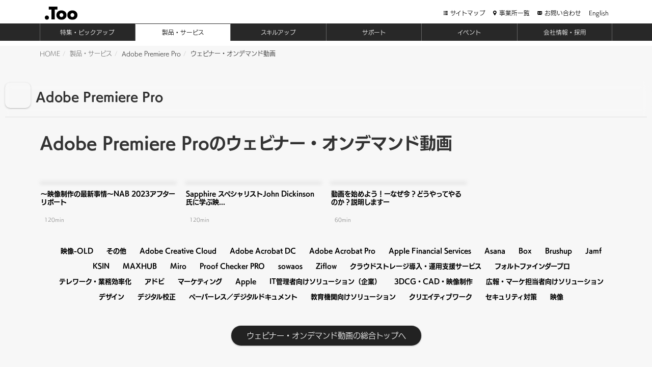

--- FILE ---
content_type: text/html; charset=UTF-8
request_url: https://www.too.com/fun/webinar/adobe-premiere-pro/
body_size: 6101
content:
<!doctype html>
<html>
<head prefix="og: https://ogp.me/ns#">
<!-- Google Tag Manager -->
<script>(function(w,d,s,l,i){w[l]=w[l]||[];w[l].push({'gtm.start':
new Date().getTime(),event:'gtm.js'});var f=d.getElementsByTagName(s)[0],
j=d.createElement(s),dl=l!='dataLayer'?'&l='+l:'';j.async=true;j.src=
'https://www.googletagmanager.com/gtm.js?id='+i+dl;f.parentNode.insertBefore(j,f);
})(window,document,'script','dataLayer','GTM-NKZ8NH');</script>
<!-- End Google Tag Manager -->
<script>
  (function(d) {
    var config = {
      kitId: 'ukf6jao',
      scriptTimeout: 3000,
      async: true
    },
    h=d.documentElement,t=setTimeout(function(){h.className=h.className.replace(/\bwf-loading\b/g,"")+" wf-inactive";},config.scriptTimeout),tk=d.createElement("script"),f=false,s=d.getElementsByTagName("script")[0],a;h.className+=" wf-loading";tk.src='https://use.typekit.net/'+config.kitId+'.js';tk.async=true;tk.onload=tk.onreadystatechange=function(){a=this.readyState;if(f||a&&a!="complete"&&a!="loaded")return;f=true;clearTimeout(t);try{Typekit.load(config)}catch(e){}};s.parentNode.insertBefore(tk,s)
  })(document);
</script>




<meta charset="UTF-8">
<meta http-equiv="content-language" content="ja-JP">
<meta name="viewport" content="width=device-width, user-scalable=yes">
	
<title>
	Adobe Premiere Pro | オンデマンド動画・製品ビデオ
 | 株式会社Too</title>


<meta name="description" content="" />



	

<meta property="og:type" content="article" />
<meta property="fb:app_id" content="177236099006747" />

<meta property="og:url" content="https://www.too.com/fun/webinar/adobe-premiere-pro/" />
<meta property="og:site_name" content="株式会社Too" />

<meta name="twitter:title" content=" | 株式会社Too"/>
<meta property="og:title" content=" | 株式会社Too" />







<meta name="description" content="Adobe Premiere Proのウェビナー・オンデマンド動画一覧です" />
<meta property="og:description" content="Adobe Premiere Proのウェビナー・オンデマンド動画一覧です" />




<meta name="twitter:card" content="summary"/>

<meta name="twitter:domain" content="www.too.com"/>

<meta name="twitter:image" content="https://www.too.com/archives/">





<meta name="twitter:creator" content="@too_corp"/>









	
<link rel="alternate" type="application/rss+xml" title="RSS 2.0" href="https://www.too.com/fun/webinar/rss2.xml">
<!-- link rel="stylesheet" href="/css/normalize.css" -->
<link rel="stylesheet" href="/themes/system/css/acms-admin.min.css?date=20250703060950">
<link rel="stylesheet" href="/themes/system/css/acms.min.css?date=20250703060950">




<script src="/js/library/jquery/jquery-3.6.1.min.js" charset="UTF-8"></script>

<script src="/acms.js?uaGroup=PC&amp;domains=www.too.com&amp;jsDir=js/&amp;themesDir=/themes/&amp;bid=8&amp;cid=404&amp;bcd=fun/webinar&amp;jQuery=3.6.1&amp;jQueryMigrate=migrate-3.0.1&amp;mediaClientResize=off&amp;fulltimeSSL=1&amp;v=c554bc88bc60343a3c30c9c3dfecadc6&amp;umfs=150M&amp;pms=150M&amp;mfu=20&amp;lgImg=width:1400&amp;jpegQuality=85&amp;mediaLibrary=on&amp;edition=standard&amp;urlPreviewExpire=48&amp;timemachinePreviewDefaultDevice=PC&amp;ccd=adobe-premiere-pro&amp;scriptRoot=/" charset="UTF-8" id="acms-js"></script>
<script src="/themes/system/js/modernizr.js?date=20250703060950"></script>






<link rel="stylesheet" type="text/css" href="https://www.too.com/common/css/bootstrap/bootstrap5.3.css"/>

<link rel="stylesheet" type="text/css" href="https://www.too.com//common/css/m-p.css">
<link rel="stylesheet" type="text/css" href="https://www.too.com/common/css/layout.css"/>
<link rel="stylesheet" type="text/css" href="https://www.too.com/themes/toocom/css/unit.css">
<link rel="stylesheet" type="text/css" href="https://www.too.com/themes/toocom2025/common/css/too-framework.css">

<link rel="stylesheet" type="text/css" href="https://www.too.com/common/too/too-font.css">
<link rel="stylesheet" type="text/css" href="https://www.too.com/common/foundation-icons/foundation-icons.css"/>

<link rel="stylesheet" type="text/css" href="https://www.too.com/themes/toocom2025/common/css/acms_edit.css"/>
<link rel="stylesheet" type="text/css" href="https://www.too.com/themes/toocom2025/common/css/common.css"/>
<link rel="stylesheet" type="text/css" href="https://www.too.com/themes/toocom2025/common/css/common-2.css"/>
<link rel="stylesheet" type="text/css" href="https://www.too.com/common/css/header_w.css">
<link rel="stylesheet" type="text/css" href="https://www.too.com/themes/toocom2025/common/css/footer.css" />
<link rel="stylesheet" type="text/css" href="https://www.too.com/common/css/too_s.css">


<!-- Google Font ICON -->
<link rel="stylesheet" href="https://fonts.googleapis.com/css2?family=Material+Symbols+Outlined:opsz,wght,FILL,GRAD@20..48,100..700,0..1,-50..200" />



    

<link rel="stylesheet" type="text/css" href="https://www.too.com/themes/webinar@fun/top/top.css"/>
<link rel="stylesheet" type="text/css" href="https://www.too.com/themes/webinar@fun/index-n/index2.css"/>
<link rel="stylesheet" type="text/css" href="https://www.too.com/themes/webinar@fun/webinar.css"/>





<meta name="csrf-token" content="513be177a3fca0705ac2239217769db1e1b2d5b4f8040db54ca0065df3330c3b"><script type="text/javascript" src="/js/dest/vendor.js?date=20250703060950" charset="UTF-8" async defer></script>
<script type="text/javascript" src="/js/dest/index.js?date=20250703060950" charset="UTF-8" async defer></script>
<meta name="generator" content="a-blog cms" />
</head>

<body id="" class="product webinar" >
<!-- Google Tag Manager (noscript) -->
<noscript><iframe src="https://www.googletagmanager.com/ns.html?id=GTM-NKZ8NH" height="0" width="0" style="display:none;visibility:hidden"></iframe></noscript>
<!-- End Google Tag Manager (noscript) -->



	

	

	

	
	
	
	
	

	<div id="fb-root"></div>
<script>(function(d, s, id) {
  var js, fjs = d.getElementsByTagName(s)[0];
  if (d.getElementById(id)) return;
  js = d.createElement(s); js.id = id;
  js.src = "//connect.facebook.net/ja_JP/sdk.js#xfbml=1&version=v2.9&appId=277746972252583";
  fjs.parentNode.insertBefore(js, fjs);
}(document, 'script', 'facebook-jssdk'));</script>



<div class="container" id="global-header" >
<div class="row logoWrap" >
<div class="logo_block">
<a href="https://www.too.com/"><img src="/common/images/too.svg" alt="株式会社Too"></a>
</div>
</div>
</div>
	

<div class="menu-btn">
	<a class="nav-open" href="javascript:void(0)"><span></span></a>
</div>


<div class="overlay">
	
	

	

<header id="g_header">


<div class="container" >
<nav class="row">
<div id="site_link">
	<ul>
		<li><a href="https://www.too.com/sitemap.html"><div class="g_nav-wrap"><i class="fi-list-thumbnails"></i>サイトマップ</div></a></li>
		<li><a href="https://www.too.com/company/map.html"><div class="g_nav-wrap"><i class="fi-marker"></i>事業所一覧</div></a></li>
		<li><a href="https://www.too.com/company/toiawase.php"><div class="g_nav-wrap"><i class="fi-mail"></i>お問い合わせ</div></a></li>
		<li><a href="https://global.too.com/en/"><div class="g_nav-wrap">English</div></a></li>
	</ul>
</div>
</nav>
</div>

<nav id="g_nav">
<div class="container" >
	<ul class="row collapse">
		<li class="fun "><a href="https://www.too.com/fun/"><div class="g_nav-wrap">特集・ピックアップ</div></a></li>
		<li class="product "><a href="https://www.too.com/product/"><div class="g_nav-wrap">製品・サービス</div></a></li>
		<li class="training "><a href="https://www.too.com/training/"><div class="g_nav-wrap">スキルアップ</div></a></li>
		<li class="support "><a href="https://www.too.com/support/"><div class="g_nav-wrap">サポート</div></a></li>
		<li class="event "><a href="https://www.too.com/event/"><div class="g_nav-wrap">イベント</div></a></li>
		<li class="company "><a href="https://www.too.com/company/"><div class="g_nav-wrap">会社情報・採用</div></a></li>
	</ul>
</div>
</nav>

	

<!-- /#srchBox -->
	

	
	
<!-- nav id="s_nav">
<div id="srchBox">

<div class="searchWrap searchWrap1">
	<p id="srchLogo"><a href="https://www.yahoo.co.jp">powered by Yahoo! JAPAN</a></p>
	<img src="https://custom.search.yahoo.co.jp/images/window/VYuYIV9PL57_Zddd2SzpINO1LhvKhFt8K47e.gif">
</div>
	
<div class="searchWrap searchWrap2">
<form action="https://custom.search.yahoo.co.jp/search" method="get" id="srch" target="yjserp">
<input id="srchInput" name="p" type="text" placeholder="キーワードを入力" />
<input id="sbtn" type="submit" value="検索" />

<input type="hidden" id="fr" name="fr" value="cse">
<input type="hidden" id="ei" name="ei" value="UTF-8">
<input type="hidden" id="csid" name="csid" value="VYuYIV9PL57_Zddd2SzpINO1LhvKhFt8K47e">
<input type="hidden" name="vs" value="www.too.com" id="yjInsite">
<input type="hidden" name="formUniqueToken" value="9e0ce43c645d392f0157e3c8227a367fe424144ae48b80a5a03eb17ccf9744df">
<input type="hidden" name="formToken" value="513be177a3fca0705ac2239217769db1e1b2d5b4f8040db54ca0065df3330c3b">
</form>
</div>

<div class="searchWrap searchWrap3">
	<img src="/common/images/close-btn.svg" alt="close" class="close-btn">
</div>

	
</div -->
<!-- /#srchBox -->
 <!-- /nav -->

	
</header>

	
</div>




	
	
<div class="content_bg">
	


<div class="container">




<nav class="topicpath">
	<ol class="breadcrumb">
	<li><a href="https://www.too.com/">HOME</a></li>

		
        <li class=""><a href="https://www.too.com/product/" class="">製品・サービス</a></li>

		
		

		
	  
	        

		
				
		
		
				
				
				
		
				
					<li class="current-item">Adobe Premiere Pro</li>
				
		
	  
		
		
	
		
		


	
	  
		
		
		
			
			<li class="current">ウェビナー・オンデマンド動画</li>
					

					
		

		
		
		
		
		
		

		
		
		
	  

	</ol>
</nav>


</div>	


	
	
	
	

<section class="js-pretty-scroll-container ">

	
<!-- CTAメニュー -->
<div class="mt-2 page_title_wrap_all">
<div class="page_title_wrap_w">

			<p class="page_header_wrap">
			<span class="cta_title_wrap">

					<span class="mainTitle " style="display: flex; align-items: center;">

						

						<span class="cta_title_product_icon_wrap">

						 
							 <a href="https://www.too.com/product/adobe-premiere-pro/">
						
						
						 
										<span style="width: 50px; height: 50px; display: inline-block;" class="cta_title_product_icon" ></span>
						
						
							</a>
						</span>

						<span class="">Adobe Premiere Pro</span>
					</span>

			
					
			

		</span>
		</p>
         

</div>
</div><!-- /CTAメニュー -->



	


<section class="pb-4">
<div class="container">


    
    


	<div class="mt-2 mb-3">
            <h1 class="title">Adobe Premiere Proのウェビナー・オンデマンド動画</h1>
    </div>



	

	

<div class="webinarList" id="listS">

                    
                    



                    
                    
                    <div class="row">
                    
                        
                    
                        <div  class="col-sm-6 col-md-4  col-lg-3">
     
                          <a href="https://www.too.com/fun/webinar/3dcg/nab2023.html">

                                    <div class="archiveMovBox">
                    				
                                    <p class="archiveMovIcon">
                                      
                                      <div class="webinar_iconWwrap img-rounded" style="background-image: url('/archives/008/202306/5707d1ba1a0feeca97c51060ca0e8577d172caf9c8acae967cf7bc69f92e1f9e.png');" ></div>
                                        
                                    </p>
                 
                                    <div class="inner">
										

                                    <div class="title">
										
									 〜映像制作の最新事情～NAB 2023アフターリポート
										

									  </div>
										
										
										
 									</div>
                                    

                                        <div class="movStatus ">
   
                                        <div class="movieSpec">
                                                <span class="timeLengthValue"><span class="glyphicon glyphicon-time" aria-hidden="true"></span> 120min</span>
                                        </div>
                                        </div>
										

                                    </div>
                            

                            </a>

                        </div>
                    
                    
                    
                        <div  class="col-sm-6 col-md-4  col-lg-3">
     
                          <a href="https://www.too.com/fun/webinar/video/stepup_202304.html">

                                    <div class="archiveMovBox">
                    				
                                    <p class="archiveMovIcon">
                                      
                                      <div class="webinar_iconWwrap img-rounded" style="background-image: url('/archives/008/202304/eff445c7d54f3dade29653e74860a49f8da5348fab38e660d5902c0c3ff7ba93.png');" ></div>
                                        
                                    </p>
                 
                                    <div class="inner">
										

                                    <div class="title">
										
									 Sapphire スペシャリストJohn Dickinson 氏に学ぶ映...
										

									  </div>
										
										
										
 									</div>
                                    

                                        <div class="movStatus ">
   
                                        <div class="movieSpec">
                                                <span class="timeLengthValue"><span class="glyphicon glyphicon-time" aria-hidden="true"></span> 120min</span>
                                        </div>
                                        </div>
										

                                    </div>
                            

                            </a>

                        </div>
                    
                    
                    
                        <div  class="col-sm-6 col-md-4  col-lg-3">
     
                          <a href="https://www.too.com/event/2021/cc_2105/">

                                    <div class="archiveMovBox">
                    				
                                    <p class="archiveMovIcon">
                                      
                                      <div class="webinar_iconWwrap img-rounded" style="background-image: url('/archives/008/202105/e9758283c129d267cb830dc39cebfefea336cea8bd25ac1eff25812dfaa07f9d.jpg');" ></div>
                                        
                                    </p>
                 
                                    <div class="inner">
										

                                    <div class="title">
										
									 動画を始めよう！ーなぜ今？どうやってやるのか？説明しますー
										

									  </div>
										
										
										
 									</div>
                                    

                                        <div class="movStatus ">
   
                                        <div class="movieSpec">
                                                <span class="timeLengthValue"><span class="glyphicon glyphicon-time" aria-hidden="true"></span> 60min</span>
                                        </div>
                                        </div>
										

                                    </div>
                            

                            </a>

                        </div>
                    
                    
                    
                    </div>

				

</div>






<div class="mb-2 text-center">
	<div id="categoryList" class="row">
<div class="col-sm-12 col-md-12">
	
	






	<ul class="webinar_category">
	
	
		<li>
			<a href="https://www.too.com/fun/webinar/video-old/" class=""><span class="glyphicon glyphicon-expand" aria-hidden="true"></span> 映像-OLD</a>
		</li>
		<li>
			<a href="https://www.too.com/fun/webinar/other/" class=""><span class="glyphicon glyphicon-expand" aria-hidden="true"></span> その他</a>
		</li>
		<li>
			<a href="https://www.too.com/fun/webinar/adobe-cc/" class=""><span class="glyphicon glyphicon-expand" aria-hidden="true"></span> Adobe Creative Cloud</a>
		</li>
		<li>
			<a href="https://www.too.com/fun/webinar/acrobat-dc/" class=""><span class="glyphicon glyphicon-expand" aria-hidden="true"></span> Adobe Acrobat DC</a>
		</li>
		<li>
			<a href="https://www.too.com/fun/webinar/acrobat/" class=""><span class="glyphicon glyphicon-expand" aria-hidden="true"></span> Adobe Acrobat Pro</a>
		</li>
		<li>
			<a href="https://www.too.com/fun/webinar/afs/" class=""><span class="glyphicon glyphicon-expand" aria-hidden="true"></span> Apple Financial Services</a>
		</li>
		<li>
			<a href="https://www.too.com/fun/webinar/asana/" class=""><span class="glyphicon glyphicon-expand" aria-hidden="true"></span> Asana</a>
		</li>
		<li>
			<a href="https://www.too.com/fun/webinar/box/" class=""><span class="glyphicon glyphicon-expand" aria-hidden="true"></span> Box</a>
		</li>
		<li>
			<a href="https://www.too.com/fun/webinar/brushup/" class=""><span class="glyphicon glyphicon-expand" aria-hidden="true"></span> Brushup</a>
		</li>
		<li>
			<a href="https://www.too.com/fun/webinar/jamf/" class=""><span class="glyphicon glyphicon-expand" aria-hidden="true"></span> Jamf</a>
		</li>
		<li>
			<a href="https://www.too.com/fun/webinar/kisn/" class=""><span class="glyphicon glyphicon-expand" aria-hidden="true"></span> KSIN</a>
		</li>
		<li>
			<a href="https://www.too.com/fun/webinar/maxhub/" class=""><span class="glyphicon glyphicon-expand" aria-hidden="true"></span> MAXHUB</a>
		</li>
		<li>
			<a href="https://www.too.com/fun/webinar/miro/" class=""><span class="glyphicon glyphicon-expand" aria-hidden="true"></span> Miro</a>
		</li>
		<li>
			<a href="https://www.too.com/fun/webinar/proof-checker/" class=""><span class="glyphicon glyphicon-expand" aria-hidden="true"></span> Proof Checker PRO</a>
		</li>
		<li>
			<a href="https://www.too.com/fun/webinar/sowaos/" class=""><span class="glyphicon glyphicon-expand" aria-hidden="true"></span> sowaos</a>
		</li>
		<li>
			<a href="https://www.too.com/fun/webinar/ziflow/" class=""><span class="glyphicon glyphicon-expand" aria-hidden="true"></span> Ziflow</a>
		</li>
		<li>
			<a href="https://www.too.com/fun/webinar/cloud-storage-instration/" class=""><span class="glyphicon glyphicon-expand" aria-hidden="true"></span> クラウドストレージ導入・運用支援サービス</a>
		</li>
		<li>
			<a href="https://www.too.com/fun/webinar/fault-finder-pro/" class=""><span class="glyphicon glyphicon-expand" aria-hidden="true"></span> フォルトファインダープロ</a>
		</li>
		<li>
			<a href="https://www.too.com/fun/webinar/work/" class=""><span class="glyphicon glyphicon-expand" aria-hidden="true"></span> テレワーク・業務効率化</a>
		</li>
		<li>
			<a href="https://www.too.com/fun/webinar/adobe/" class=""><span class="glyphicon glyphicon-expand" aria-hidden="true"></span> アドビ</a>
		</li>
		<li>
			<a href="https://www.too.com/fun/webinar/marketing/" class=""><span class="glyphicon glyphicon-expand" aria-hidden="true"></span> マーケティング</a>
		</li>
		<li>
			<a href="https://www.too.com/fun/webinar/apple/" class=""><span class="glyphicon glyphicon-expand" aria-hidden="true"></span> Apple</a>
		</li>
		<li>
			<a href="https://www.too.com/fun/webinar/device/" class=""><span class="glyphicon glyphicon-expand" aria-hidden="true"></span> IT管理者向けソリューション（企業）</a>
		</li>
		<li>
			<a href="https://www.too.com/fun/webinar/3dcg/" class=""><span class="glyphicon glyphicon-expand" aria-hidden="true"></span> 3DCG・CAD・映像制作</a>
		</li>
		<li>
			<a href="https://www.too.com/fun/webinar/marketer-sol/" class=""><span class="glyphicon glyphicon-expand" aria-hidden="true"></span> 広報・マーケ担当者向けソリューション</a>
		</li>
		<li>
			<a href="https://www.too.com/fun/webinar/design/" class=""><span class="glyphicon glyphicon-expand" aria-hidden="true"></span> デザイン</a>
		</li>
		<li>
			<a href="https://www.too.com/fun/webinar/proofreading/" class=""><span class="glyphicon glyphicon-expand" aria-hidden="true"></span> デジタル校正</a>
		</li>
		<li>
			<a href="https://www.too.com/fun/webinar/digital-doc/" class=""><span class="glyphicon glyphicon-expand" aria-hidden="true"></span> ペーパーレス／デジタルドキュメント</a>
		</li>
		<li>
			<a href="https://www.too.com/fun/webinar/education/" class=""><span class="glyphicon glyphicon-expand" aria-hidden="true"></span> 教育機関向けソリューション</a>
		</li>
		<li>
			<a href="https://www.too.com/fun/webinar/creative-work/" class=""><span class="glyphicon glyphicon-expand" aria-hidden="true"></span> クリエイティブワーク</a>
		</li>
		<li>
			<a href="https://www.too.com/fun/webinar/security-measures/" class=""><span class="glyphicon glyphicon-expand" aria-hidden="true"></span> セキュリティ対策</a>
		</li>
		<li>
			<a href="https://www.too.com/fun/webinar/video/" class=""><span class="glyphicon glyphicon-expand" aria-hidden="true"></span> 映像</a>
		</li>
	
	</ul>

	


</div>
</div>





</div>


	
<div class="text-center">
	<a href="https://www.too.com/fun/webinar/" class="ys_btn ys_btn_black ys_btn_m">ウェビナー・オンデマンド動画の総合トップへ</a>
</div>

	
</div>

</section>





</section>


</div>



	

<footer>
<div class="container">

<div class="footerLinkWrap">

        <div class="">
                <a href="https://www.too.com/"><img src="https://www.too.com/common/images/too.svg" alt="Too"></a>

        </div>

        <ul class="footerLink1">
			<li>
                <a href="https://www.too.com/fun/">特集・ピックアップ</a>
				<ul class="footerLink2">
					<li><a href="https://www.too.com/fun/#solution">ソリューション</a></li>
					<li><a href="https://www.too.com/fun/#new">新着情報</a></li>
					<li><a href="https://www.too.com/fun/special/#owned-media">オリジナルメディア</a></li>
					<li><a href="http://netshop.too.com/shop/" target="_blank">オンラインストア</a></li>
				</ul>
			</li>
            <li>
                <a href="https://www.too.com/product/">製品・サービス</a>
				<ul class="footerLink2">
					<li><a href="https://www.too.com/product/hardware/">ハードウェア</a></li>
					<li><a href="https://www.too.com/product/software/">ソフトウェア</a></li>
					<li><a href="https://www.too.com/product/service/">サービス</a></li>
					<li><a href="https://www.too.com/product/original-designtools/">デザイン用品</a></li>
				</ul>
				<ul class="mt-2 footerLink2">
					<li><a href="https://www.too.com/fun/case/">ユーザー事例</a></li>
					<li><a href="https://www.too.com/media_download/">資料ダウンロード</a></li>
					<li><a href="https://www.too.com/fun/webinar/">製品ビデオ</a></li>
					<li><a href="https://www.too.com/fun/blog/">BLOG</a></li>
				</ul>				
            </li>
            <li>
                <a href="https://www.too.com/support/">サポート</a>
				<ul class="footerLink2">
					<li><a href="https://www.too.com/support/apple/" target="_blank">Apple製品修理</a></li>
					<li><a href="https://too-support.my.site.com/faq/s/" target="_blank">サポートFAQ</a></li>
					<li><a href="https://www.too.com/support/i-service/">TOWSホスティングサービス</a></li>
				</ul>
            </li>
            <li>
                <a href="https://www.too.com/event/">イベント</a>
				
				<ul class="footerLink2">
					<li><a href="https://www.too.com/event/#seminar">セミナー・ウェブセミナー・展示会</a></li>
					<li><a href="https://www.too.com/event/#demo">相談会・デモ</a></li>
				</ul>
            </li>
            <li>
                <a href="https://www.too.com/company/">会社情報・採用</a>
				<ul class="footerLink2">
					<li><a href="https://www.too.com//company/profile.html">会社概要</a></li>
					<li><a href="https://www.too.com/company/news/">ニュースリリース</a></li>
					<li><a href="https://www.too.com/company/recruit/" target="_blank">採用・リクルート</a></li>
					<li><a href="https://www.too.com/company/privacy.html">個人情報保護方針</a></li>
					<li><a href="https://global.too.com/" target="_blank">Tooグループ</a></li>
				</ul>
				<ul class="mt-2 footerLink2">
					<li><a href="https://www.too.com/en/company/">Company Profile</a></li>
					<li><a href="https://global.too.com/en/" target="_blank">Too Group</a></li>
				</ul>
			</li>
        </ul>

</div>
<p class="copy">© Too Corporation. All rights reserved.</p>

</div>
</footer>	


	
	

	<script src="/common/js/lib/responsive-overlay-menu.js"></script>
    <script type="text/javascript" src="/common/js/common.js"></script>

	
	

</body>
</html>


--- FILE ---
content_type: text/css
request_url: https://www.too.com//common/css/m-p.css
body_size: 2862
content:

.mt-0 {
	margin-top: 0 !important;
}
.mt-0_5 {
	margin-top: 8px !important;
}
.mt-1 {
	margin-top: 16px !important;
}
.mt-2 {
	margin-top: 32px !important;
}
.mt-3 {
	margin-top: 48px !important;
}
.mt-4 {
	margin-top: 64px !important;
}
.mt-5 {
	margin-top: 80px !important;
}
.mt-6 {
	margin-top: 96px !important;
}
.mt-7 {
	margin-top: 112px !important;
}
.mt-8 {
	margin-top: 128px !important;
}
.mt-9 {
	margin-top: 144px !important;
}
.mt-10 {
	margin-top: 160px !important;
}
.mt-11 {
	margin-top: 176px !important;
}
.mt-12 {
	margin-top: 192px !important;
}



.mb-0 {
	margin-bottom: 0 !important;
}
.mb-0_5 {
	margin-bottom: 8px !important;
}
.mb-1 {
	margin-bottom: 16px !important;
}
.mb-2 {
	margin-bottom: 32px !important;
}
.mb-3 {
	margin-bottom: 48px !important;
}
.mb-4 {
	margin-bottom: 64px !important;
}
.mb-5 {
	margin-bottom: 80px !important;
}
.mb-6 {
	margin-bottom: 96px !important;
}
.mb-7 {
	margin-bottom: 112px !important;
}
.mb-8 {
	margin-bottom: 128px !important;
}
.mb-9 {
	margin-bottom: 144px !important;
}
.mb-10 {
	margin-bottom: 160px !important;
}
.mb-11 {
	margin-bottom: 176px !important;
}
.mb-12 {
	margin-bottom: 192px !important;
}




.pt-0 {
    padding-top: 0 !important;
}
.pt-1 {
    padding-top: 16px !important;
}
.pt-2 {
    padding-top: 32px !important;
}
.pt-3 {
    padding-top: 48px !important;
}
.pt-4 {
    padding-top: 64px !important;
}
.pt-5 {
    padding-top: 80px !important;
}
.pt-6 {
    padding-top: 96px !important;
}
.pt-7 {
    padding-top: 112px !important;
}
.pt-8 {
    padding-top: 128px !important;
}
.pt-9 {
    padding-top: 144px !important;
}
.pt-10 {
    padding-top: 160px !important;
}
.pt-11 {
    padding-top: 176px !important;
}
.pt-12 {
    padding-top: 192px !important;
}



.pb-0 {
    padding-bottom: 0 !important;
}
.pb-1 {
    padding-bottom: 16px !important;
}
.pb-2 {
    padding-bottom: 32px !important;
}
.pb-3 {
    padding-bottom: 48px !important;
}
.pb-4 {
    padding-bottom: 64px !important;
}
.pb-5 {
    padding-bottom: 80px !important;
}
.pb-6 {
    padding-bottom: 96px !important;
}
.pb-7 {
    padding-bottom: 112px !important;
}
.pb-8 {
    padding-bottom: 128px !important;
}
.pb-9 {
    padding-bottom: 144px !important;
}
.pb-10 {
    padding-bottom: 160px !important;
}
.pb-11 {
    padding-bottom: 176px !important;
}
.pb-12 {
    padding-bottom: 192px !important;
}


.p-1 {
    padding: 16px !important;
}
.p-2 {
    padding: 32px !important;
}
.p-3 {
    padding: 48px !important;
}
.p-4 {
    padding: 64px !important;
}
.p-5 {
    padding: 80px !important;
}
.p-6 {
    padding: 96px !important;
}
.p-7 {
    padding: 112px !important;
}
.p-8 {
    padding: 128px !important;
}
.p-9 {
    padding: 144px !important;
}
.p-10 {
    padding: 160px !important;
}
.p-11 {
    padding: 176px !important;
}
.p-12 {
    padding: 192px !important;
}



--- FILE ---
content_type: text/css
request_url: https://www.too.com/themes/toocom/css/unit.css
body_size: 1620
content:


/*  見出しユニット  */

/*  キャッチ1  */
.headding_wrap {
    position: relative;
}
.acms-entry .headding_wrap .catch1 {
	text-box-trim: trim-both;
	position: relative;
	display: flex;
	align-items: center;
	justify-content: center;
	column-gap: 10px;

}
.acms-entry .headding_wrap .catch1::before,
.acms-entry .headding_wrap .catch1::after {
	content: "";
	height: 1px;
	flex-grow: 1;
	background-color: #666;
}


#contents #article .text_block .acms-entry h2.catch1{
    padding: 0 !important;
    margin: 0 !important;
}

.acms-entry .headding_wrap  h2.catch1 span{
    background-color: #FFF;
    display: inline-block;
    margin: 0;
    padding: 0 !important;
	font-family: 'ヒラギノ角ゴシック W6','ヒラギノ角ゴシック W6', 'Meiryo UI';
	font-weight: bold;
    z-index: 10;
    position: relative;
}


.acms-entry .headding_wrap .catch1 h2,
.acms-entry .headding_wrap .catch1 h3,
.acms-entry .headding_wrap .catch1 h4,
.acms-entry .headding_wrap .catch1 h5,
.acms-entry .headding_wrap .catch1 h6 {
    padding-bottom: 0;

}



/*  テキスト揃え  */

.acms-entry h2.h_align_left,
.acms-entry h3.h_align_left,
.acms-entry h4.h_align_left,
.acms-entry h5.h_align_left,
.acms-entry h6.h_align_left {
    text-align: left;
}
.acms-entry h2.h_align_center,
.acms-entry h3.h_align_center, 
.acms-entry h4.h_align_center,
.acms-entry h5.h_align_center,
.acms-entry h6.h_align_center {
    text-align: center;
}
.acms-entry h2.h_align_right,
.acms-entry h3.h_align_right,
.acms-entry h4.h_align_right,
.acms-entry h5.h_align_right,
.acms-entry h6.h_align_right {
    text-align: right;
}

--- FILE ---
content_type: text/css
request_url: https://www.too.com/themes/toocom2025/common/css/too-framework.css
body_size: 6167
content:
@charset "UTF-8";
/* CSS Document */

/*
Brakepoints

576px
Small	sm	≥576px
Medium	md	≥768px
Large	lg	≥992px
Extra large	xl	≥1200px
Extra extra large	xxl	≥1400px
*/


:root {
	--too-scale-0-base:    0;
	--too-scale-1-base:    3;
	--too-scale-2-base:    5;
	--too-scale-3-base:    8;
	--too-scale-4-base:   13;
	--too-scale-5-base:   21;
	--too-scale-6-base:   34;
	--too-scale-7-base:   55;
	--too-scale-8-base:   89;
	--too-scale-9-base:  144;
	--too-scale-10-base: 233;

	--too-scale-0:  calc(var(--too-scale-0-base) * 1px );
	--too-scale-1:  calc(var(--too-scale-4-base) * 1px );
	--too-scale-2:  calc(var(--too-scale-4-base) * 1px );
	--too-scale-3:  calc(var(--too-scale-4-base) * 1px );
	--too-scale-4:  calc(var(--too-scale-4-base) * 1px );
	--too-scale-5:  calc(var(--too-scale-4-base) * 1px );
	--too-scale-6:  calc(var(--too-scale-4-base) * 1px );
	--too-scale-7:  calc(var(--too-scale-4-base) * 1px );
	--too-scale-8:  calc(var(--too-scale-4-base) * 1px );
	--too-scale-9:  calc(var(--too-scale-4-base) * 1px );
	--too-scale-10: calc(var(--too-scale-4-base) * 1px );
}
@media (min-width: 640px) {
	:root {
		--too-scale-0:  calc(var(--too-scale-0-base) * 1px );
		--too-scale-1:  calc(var(--too-scale-1-base) * 1px );
		--too-scale-2:  calc(var(--too-scale-2-base) * 1px );
		--too-scale-3:  calc(var(--too-scale-3-base) * 1px );
		--too-scale-4:  calc(var(--too-scale-3-base) * 1px );
		--too-scale-5:  calc(var(--too-scale-3-base) * 1px );
		--too-scale-6:  calc(var(--too-scale-3-base) * 1px );
		--too-scale-7:  calc( 1400px  * 0.01 );
		--too-scale-8:  calc( 1400px  * 0.015 );
		--too-scale-9:  calc( 1400px  * 0.018 );
		--too-scale-10: calc( 1400px  * 0.02 );
	}
}

@media (min-width: 992px) {
	:root {
		--too-scale-0:  calc(var(--too-scale-0-base) * 1px );
		--too-scale-1:  calc(var(--too-scale-1-base) * 1px );
		--too-scale-2:  calc(var(--too-scale-2-base) * 1px );
		--too-scale-3:  calc(var(--too-scale-3-base) * 1px );
		--too-scale-4:  calc( 1400px  * 0.02 );
		--too-scale-5:  calc( 1400px  * 0.02 );
		--too-scale-6:  calc( 1400px  * 0.03 );
		--too-scale-7:  calc( 1400px  * 0.04 );
		--too-scale-8:  calc( 1400px  * 0.05 );
		--too-scale-9:  calc( 1400px  * 0.055 );
		--too-scale-10: calc( 1400px  * 0.06 );
	}
}


@media (min-width: 1200px) {
	:root {
		--too-scale-0:  calc(var(--too-scale-0-base) * 1px );
		--too-scale-1:  calc(var(--too-scale-1-base) * 1px );
		--too-scale-2:  calc(var(--too-scale-2-base) * 1px );
		--too-scale-3:  calc(var(--too-scale-3-base) * 1px );
		--too-scale-4:  calc( 1400px  * 0.02 );
		--too-scale-5:  calc( 1400px  * 0.03 );
		--too-scale-6:  calc( 1400px  * 0.04 );
		--too-scale-7:  calc( 1400px  * 0.05 );
		--too-scale-8:  calc( 1400px  * 0.06 );
		--too-scale-9:  calc( 1400px  * 0.09 );
		--too-scale-10: calc( 1400px  * 0.1 );
	}
}

/* caintainer */

.too-container {
	width: 100%;
	padding-left: 13px;
	padding-right: 13px;
	margin-left: auto;
	margin-right: auto;
}

@media (min-width: 576px) {
	.too-container {
	}
}

@media (min-width: 768px) {
	.too-container {
	}
}

@media (min-width: 992px) {
	.too-container {
	}
}

@media (min-width: 1200px) {
	.too-container {
	}
}

@media (min-width: 1400px) {
	.too-container {
		max-width: 1400px;
	}
}





/* grid */

.too-grid {
	display: grid;
	width: 100%;
	max-width: 100%;
	gap: 24px;
	grid-template-columns: 1fr;
}


.too-grid-fit-1 {
	grid-template-columns: repeat(auto-fit, minmax(120px, 1fr));
}
.too-grid-fit-2 {
	grid-template-columns: repeat(auto-fit, minmax(240px, 1fr));
}
.too-grid-fit-3 {
	grid-template-columns: repeat(auto-fit, minmax(360px, 1fr));
}
.too-grid-fit-4 {
	grid-template-columns: repeat(auto-fit, minmax(480px, 1fr));
}
.too-grid-fit-5 {
	grid-template-columns: repeat(auto-fit, minmax(600px, 1fr));
}






.too-grid-fill-1 {
	grid-template-columns: repeat(auto-fill, minmax(120px, 1fr));
}
.too-grid-fill-2 {
	grid-template-columns: repeat(auto-fill, minmax(240px, 1fr));
}
.too-grid-fill-3 {
	grid-template-columns: repeat(auto-fill, minmax(360px, 1fr));
}
.too-grid-fill-4 {
	grid-template-columns: repeat(auto-fill, minmax(480px, 1fr));
}
.too-grid-fill-5 {
	grid-template-columns: repeat(auto-fill, minmax(600px, 1fr));
}











/* gap*/

.too-gap-0 {
	gap: 0 !important;
}
.too-gap-1 {
	gap: var(--too-scale-1) !important;
}
.too-gap-2 {
	gap: var(--too-scale-2) !important;
}
.too-gap-3 {
	gap: var(--too-scale-3) !important;
}
.too-gap-4 {
	gap: var(--too-scale-4) !important;
}
.too-gap-5 {
	gap: var(--too-scale-5) !important;
}
.too-gap-6 {
	gap: var(--too-scale-6) !important;
}
.too-gap-7 {
	gap: var(--too-scale-7) !important;
}
.too-gap-8 {
	gap: var(--too-scale-8) !important;
}
.too-gap-9 {
	gap: var(--too-scale-9) !important;
}
.too-gap-10 {
	gap: var(--too-scale-10) !important;
}




/* gap-col*/

.too-col-gap-1 {
	column-gap:  var(--too-scale-0) !important;
}
.too-col-gap-1 {
	column-gap: var(--too-scale-1) !important;
}
.too-col-gap- {
	column-gap: var(--too-scale-2) !important;
}
.too-col-gap-3 {
	column-gap: var(--too-scale-3) !important;
}
.too-col-gap-4 {
	column-gap: var(--too-scale-4) !important;
}
.too-col-gap-5 {
	column-gap: var(--too-scale-5) !important;
}
.too-col-gap-6 {
	column-gap: var(--too-scale-6) !important;
}
.too-col-gap-7 {
	column-gap: var(--too-scale-7) !important;
}
.too-col-gap-8 {
	column-gap: var(--too-scale-8) !important;
}
.too-col-gap-9 {
	column-gap: var(--too-scale-9) !important;
}
.too-col-gap-10 {
	column-gap: var(--too-scale-10) !important;
}

/* gap-row */

.too-row-gap-1 {
	row-gap:  var(--too-scale-0) !important;
}
.too-row-gap-1 {
	row-gap: var(--too-scale-1) !important;
}
.too-row-gap- {
	row-gap: var(--too-scale-2) !important;
}
.too-row-gap-3 {
	row-gap: var(--too-scale-3) !important;
}
.too-row-gap-4 {
	row-gap: var(--too-scale-4) !important;
}
.too-row-gap-5 {
	row-gap: var(--too-scale-5) !important;
}
.too-row-gap-6 {
	row-gap: var(--too-scale-6) !important;
}
.too-row-gap-7 {
	row-gap: var(--too-scale-7) !important;
}
.too-row-gap-8 {
	row-gap: var(--too-scale-8) !important;
}
.too-row-gap-9 {
	row-gap: var(--too-scale-9) !important;
}
.too-row-gap-10 {
	row-gap: var(--too-scale-10) !important;
}





--- FILE ---
content_type: text/css
request_url: https://www.too.com/common/too/too-font.css
body_size: 917
content:
@font-face {
  font-family: 'too';
  src:  url('too-fonts/too.eot?74kkmy');
  src:  url('too-fonts/too.eot?74kkmy#iefix') format('embedded-opentype'),
    url('too-fonts/too.ttf?74kkmy') format('truetype'),
    url('too-fonts/too.woff?74kkmy') format('woff'),
    url('too-fonts/too.svg?74kkmy#too') format('svg');
  font-weight: normal;
  font-style: normal;
}

[class^="icon-"], [class*=" icon-"] {
  /* use !important to prevent issues with browser extensions that change fonts */
  font-family: 'too' !important;
  speak: none;
  font-style: normal;
  font-weight: normal;
  font-variant: normal;
  text-transform: none;
  line-height: 1;

  /* Better Font Rendering =========== */
  -webkit-font-smoothing: antialiased;
  -moz-osx-font-smoothing: grayscale;
}

.icon-toocurate:before {
  content: "\e900";
}
.icon-toocurate-port:before {
  content: "\e901";
}
.icon-toocurate-land:before {
  content: "\e902";
}


--- FILE ---
content_type: text/css
request_url: https://www.too.com/themes/toocom2025/common/css/acms_edit.css
body_size: 157
content:
/* 編集画面用CSS */

@charset "UTF-8";

.entryFormColumnBody {
    background-color:#bebfcc;
}
.acms-admin-form-checkbox label {
    font-size: 13px;
}


--- FILE ---
content_type: text/css
request_url: https://www.too.com/themes/toocom2025/common/css/common.css
body_size: 38144
content:
@charset "UTF-8";
/* CSS Document */

:root {
  --font-family:  "fot-udkakugo-large-pr6n", sans-serif;
  --font-weight-exrta-light: 200;
  --font-weight-light: 300;
  --font-weight-regular: 400;
  --font-weight-medium: 500;
  --font-weight-bold: 600;
  --font-weight-extra-bold: 700;
}


html {
	font-size: 10px; /*ベースを10pxにしています*/
}
body {
        font-family: var(--font-family);
        font-weight: var(--font-weight-reglar);
        font-style: normal;
    
	background-color:#FFF;
	margin: 0;
	padding: 0;
    font-size: 1.6rem; /*14px*/
	color: #333;
	line-height: 175%;

	/* iOS対応*/
	-webkit-text-size-adjust: 100%;
	_display: inline;
	_zoom:1;
	font-display: swap;
}
/* フォントレンダリング設定: 1x解像度ではsubpixel、2x以上の解像度ではgrayscale */

body.solution {
    background-color: rgba(247,247,247,1.00);
}

@media only screen and (min-width : 1400px) {
    body.case {
        font-size: 18px; /*14px*/
        color: #333;
        line-height: 195%;
    }
}
#main .row,
.mainWrap .row {
    display: flex;
    flex-wrap: wrap;
}
i {
    font-style: normal;
}
a{
	text-decoration: none;
}

.too_container_w {
    max-width: 1300px;
    padding: 0 10px;
	margin-left: auto;
	margin-right: auto;
}


.content_bg {
	background-color: rgba(247,247,247,1.00);
}





.d-flex {
	display: flex;
}
.gap-1 {
	gap: 15px;
}
.gap-2 {
	gap: 30px;
}
.gap-3 {
	gap: 45px;
}
.gap-4 {
	gap: 60px;
}
.gap-5 {
	gap: 75px;
}
.gap-6 {
	gap: 90px;
}
.d-flex [class^="col"]{
	padding-left: 0;
	padding-right: 0;
	
}
.d-flex .col-sm-6,
.d-flex .col-md-6,
.d-flex .col-lg-6 {
	width: 50%;
	float: none;
}
.justify-content-between {
    justify-content: space-between;
}
.align-items-center {
    align-items: center;
}




/* プライバシーポリシー */

.privacy_list {
	padding-left: 0;
}
.privacy_wrap,
.privacy_wrap p {
    font-size: 14px !important;
    line-height: 1.6 !important;
}
.privacy_wrap h4 {
    font-size: 15px !important;
    line-height: 1.3 !important;
    font-weight: bold;
    margin-left: 0 !important;
    margin-right: 0 !important;
}
.privacy_wrap .goto_privacy_policy {
    font-size: 13px !important;
    line-height: 1.2;
    padding: 5px 15px;
    border: solid 1px #444;
    border-radius: 50px;
    display: inline-block;
    white-space: nowrap;
}
.privacy_wrap .privacy_list li {
    font-size: 13px !important;
    line-height: 1.4 !important;
    margin-bottom: 5px !important;
	list-style: none;
}
.privacy_wrap .privacy_list li:before {
    content: "●";
    color: #AAA;
    margin-right: 5px;
}


.img-rounded {
    border-radius: 10px;
    box-shadow: rgba(0,0,0,0.45) 0 1px 2px 0, rgba(0,0,0,0.1) 0 2px 6px 1px, rgba(0,0,0,0.05) 0 0 8px 3px;
}

/*エントリーフォーム*/
#entryForm {
    padding: 50px;
}
#entryForm tr[id^="entry"],
.admin_tr_border{
    border-top: solid 1px #DDD !important;
}
#entryForm label[id^="entry"] {
    font-size: 13px;
    font-weight: bold;
}

.entryFormTable th {
    text-align: left;
    width: 20%;
    font-size: 13px;
}

html,body{
  -webkit-font-smoothing: subpixel-antialiased;
  -moz-osx-font-smoothing: unset;
}
@media only screen and 
(-webkit-min-device-pixel-ratio: 2),
(min-resolution: 2dppx) {
 html,body {
    -webkit-font-smoothing: antialiased;
    -moz-osx-font-smoothing: grayscale;
  }
}
i{
	margin-right: 5px;	
}

/* ダグリストウィンドウ　背面に隠れる対策 */
body .ui-dialog {
	z-index: 3000;
}

.main_blog strong {
	font-family: var(--font-family);
	font-weight: var(--font-weight-bold);
    font-style: normal;
	background-color:rgba(255, 249, 21, 0.31);
}

input[type="text"], input[type="password"], input[type="date"], input[type="datetime"], input[type="datetime-local"], input[type="month"], input[type="week"], input[type="email"], input[type="number"], input[type="search"], input[type="tel"], input[type="time"], input[type="url"], input[type="color"], textarea{
	-webkit-appearance: none;
	-webkit-border-radius: 0px;
	background-color: white;
	font-family: inherit;
	border-style: solid;
	border-width: 1px;
	border-color: #cccccc;
	box-shadow: inset 0 1px 2px rgba(0, 0, 0, 0.1);
	color: rgba(0, 0, 0, 0.75);
	display: block;
	font-size: 0.875rem;
	margin: 0 0 1rem 0;
	padding: 0.6rem;
	width: 100%;
	-webkit-box-sizing: border-box;
	-moz-box-sizing: border-box;
	box-sizing: border-box;
	transition: box-shadow 0.45s, border-color 0.45s ease-in-out;
}
input, select{
	vertical-align: middle
}
span.postfix, label.postfix{
	background: #f2f2f2;
border-left: none;
color: #333333;
border-color: #cccccc;
}
.prefix, .postfix{
	display: block;
position: relative;
z-index: 2;
text-align: center;
width: 100%;
padding-top: 0;
padding-bottom: 0;
border-style: solid;
border-width: 1px;
overflow: hidden;
font-size: 0.875rem;
height: 3rem;
line-height: 3rem;
}
a, span{
	margin: 0;
padding: 0;
font-size: 100%;
vertical-align: baseline;
background: transparent;
line-height: 130%;

}


/* fundationの影響をリセット */
.entryFormColumnHead label {
	display: inline-block;
}
.entryFormColumnHead select {
	color: #000;
}
.entryFormColumnHead label {
	font-size: 1.2rem;
}
.entryFormColumnHead .label {
	padding: 0;
}
.entryFormColumnHead i {
	margin-right: 0;
}
button,.button {
	-webkit-appearance: button;	
}
.lite-editor-btn-group-wrap button {
	margin-bottom: 0;
}
.lite-editor-toolbox button.disabled, .lite-editor-toolbox button[disabled], .lite-editor-toolbox .button.disabled, .lite-editor-toolbox .button[disabled] {
	background-color: #e1e1e1;
	border-color: rgba(0, 0, 0, .3);
	box-shadow: inset 0 1px 2px rgba(0, 0, 0, .3);
	color: #333;
}





/*　グローバルナビ　*/
#aaglobal_header nav #search_block input[type="submit"], #small_search_block input[type="submit"]{
	display: none;
}
#aaglobal_header nav #search_block input, #small_search_block input{
	float: left;
	width: 80%;
	box-shadow: none;
	margin-bottom: 0;
	border-color: #e0e0e0;
}






input[type="submit"]{
	-webkit-appearance: none;
-webkit-border-radius: 0px;
}
*, *:before, *:after{
-webkit-box-sizing: border-box;
-moz-box-sizing: border-box;
box-sizing: border-box;
}



label{
font-size: 0.875rem;
color: #4d4d4d;
cursor: pointer;
display: block;
font-weight: normal;
line-height: 1.5;
margin-bottom: 0;
}

label.acms-form-checkbox {
	font-size: 100%;
}



/* small
------------------------------------------------------------*/
@media only screen and (max-width: 40em) {

	#global_header {
		margin-bottom:0.5rem;
		padding-right:0;
	}
	#global_header #logo_block {
		width:20%;
	}
	#global_header h1 {
		padding-top:0.3rem;
	}
	#global_header h1 img {
		max-width:40px;
	}
	#global_header #logo_block p {
		display:none;
	}
	#global_header nav {
		width:80%;
	}
	#global_header nav ul li {
		margin-top:0;
		text-align:center;
	}
	
	#small_search_block {
		margin-top:1rem;
		margin-bottom:1rem;
	}
	#small_search_block span.postfix,
	#small_search_block label.postfix {
		border-left:none;
		margin-left:-1px;
	}
}



@media only screen and (max-width : 640px) {
	#search_block{
		display: none;
	}
}



@media (min-width: 1400px) {

	.container {
		width: 1300px;
		max-width: 1300px;
	}
}





a:hover, a:focus {
    text-decoration: none;
}
.center {
	margin-left: auto;
	margin-right: auto;
}
.img-w100 {
	width: 100%;
	height: auto;
}


.header_wrap {
	background-color: #333;
}

header ul,
header ul li {
	margin: 0;
	padding: 0;
	list-style: none;
}




#global_header {
	padding-top: 10px;		
	padding-bottom: 12px;
	line-height: 100%;
}

#global_header #logo_block{
	width: 20%;
	float: left;
}
#global_header nav{
	width: 70%;
	float: right;
}
@media only screen and (max-width : 639px) {
	#global_header nav{
		width: 80%;
	}
}

#global_header nav ul{
	float: left;
	width: 68%;
}
#global_header nav #search_block{
	float: right;
width: 28.5%;
}
	
	
#global_header nav #search_block input,
#small_search_block input {
	float:left;
	width:80%;
	box-shadow:none;
	margin-bottom:0;
	border-color:#e0e0e0;
}
#global_header nav #search_block input[type="submit"],
#small_search_block input[type="submit"] {
	display:none;
}
#global_header nav #search_block .postfix,
#small_search_block .postfix {
	float:left;
	width:20%;
	background:none;
	-webkit-border-radius:2px;
	-moz-border-radius:2px;
	border-radius:2px;
	border-color:#e0e0e0;
}
#global_header nav #search_block .postfix i,
#small_search_block .postfix i {
	font-size:18px;
	color:#616161;
	margin-right:5px;
}
header ul li a {
	color: #000;
}
header ul {
	text-align: center;
}
header #headerRight ul {
	text-align: right;
	margin-top: 13px;
}
@media only screen and (max-width : 1399px) {
	header #headerRight ul {
		margin-top: 8px;
	}
}
@media only screen and (max-width : 991px) {
	header #headerRight ul {
		text-align: center;
	}

}
@media only screen and (max-width : 639px) {
	#global_header nav ul li{
		width: 80%;
	}
	#global_header nav ul{
		width: 100%;
	}
}






/*　 グローバルナビ　 */

#global_nav ul{
	background-color: #333;
	margin: 0;
	padding: 0;
}
#global_nav li{
	list-style: none;
	margin: 0;
	padding: 0;
}
#global_nav li a{
	display: block;
	padding: 0.9rem;
	text-align: center;
	color: #FFF;
	width: 100%;
}
#global_nav li a .inner span{
	height: 24px;
}
#global_nav li{
	border-left: solid 1px #FFF;
}
#global_nav li:last-child{
	border-right: solid 1px #FFF;
}
#global_nav li a .hide-for-large-up{
	display: none;
}
#global_nav ul li {
	font-size: 1.25rem;
	letter-spacing: -1px;
 }
#global_nav ul li.active {
	background-color: #fff;
	border-top: solid 1px #000;
 }
#global_nav ul li.active a{
	color: #000;
}

@media only screen and (max-width : 767px) {

	#global_nav li a .hide-for-large-up{
		display: block;
	}
}
@media only screen and (max-width : 639px) {
	#global_nav ul li.fun,
	#global_nav ul li.product {
		width: 50%;	
	}
	#global_nav ul li.company{
		border-right: none;	
	}
	#global_nav ul li.support{
		border-left: none;	
	}
	#global_nav ul li.product{
		border-bottom: solid 1px #FFF;	
	}
	#global_nav ul li {
		font-size: 11px;	
	}
	#global_nav.container {
		padding: 0;
	}
}


.too_navigation_fun a.current {
	background: #F5F5F5;
}
.case ul.too_navigation_fun li a {
    padding: 15px 10px;
}




.nav_flex_contaner {
	display: -webkit-flex; /* Safari */
	display: flex;
	-webkit-justify-content: space-around;
	justify-content: space-around;
	-webkit-flex-wrap: wrap; /* Safari */
	flex-wrap: wrap;
	-webkit-align-items: flex-start; /* Safari */
	align-items:         flex-start;
	-webkit-align-items: stretch;
	align-items:         stretch;
	width: 100%;

}
.nav_flex_item {
	display: -webkit-flex; /* Safari */
	display: flex;
	-webkit-flex-grow: 1; /* Safari */
	flex-grow:  1;
	margin-bottom:0;
	width: 20%;
	-webkit-align-items: center;
	align-items:  center;
}




/*　ヘッダー　*/

#global_header nav ul li{
	float: left;
	margin-top: 0.4rem;
	width: 33%;
}

header #logoBox {
		vertical-align: baseline;
}
header #toocutare {
		padding: 15px 14px 0;
	 margin-left: auto;
	 margin-right: auto;
}

 header a#tooLogo {
	 display: block;
	 float: left;
	background-color:  #000000; 
	height: 64px;
	padding: 15px 13px;
	line-height: 1;
	text-align: center;
}
 header #tooLogo img {
	width: 80px;
	height: auto;
	 display: inline-block;
	 line-height:100%;
}
 header span#special a {
	 display: block;
	 float: left;
	/*  background-color:  #3296C8;
	width: 160px;

	 */
	height: 64px;
	padding: 13px 0px 20px 10px;
	text-align: center;
	color: #FFF;
	font-size: 2rem;
	font-family: var(--font-family);
	font-weight: var(--font-weight-bold);
    font-style: normal;
}
 header span#userCase  {
	font-size: 2rem;
	display: inline-block;
	border-left: solid 1px #000; 
	padding-left: 10px;
}
header .pickup{
	color: #FFF;
	background-color: #3396C8;
	border-radius: 40px;
	padding: 0.7rem 1.7rem;
	display: block;
}



@media only screen and (max-width : 1399px) {

	
	header #headerRight {
		text-align: center;
	}
	 header a#tooLogo,
	 header span#special a  {
		height: 60px;
		padding: 15px;
	 }
	 header span#special a  {
		/* width: 80px; */
		height: 60px;
		padding: 10px;
		 font-size: 1.2rem;
	 }
	header span#special a span.separate {
		display: block;
		font-size: 1.5rem;
	 }
	header #toocutare {
			padding: 13px;
			width: 190px;
			height:auto;
	}

	 header a#tooLogo img {
		width: 70px;
		height:auto;
	 }
	 header span#special span {
		font-size: 2rem;
	  }
}


/* ページナビゲーション */
.page-nav {
	display: flex;
}
.nav-item-12 {
	width: 100%;
}
.nav-item-6 {
	width: 50%;
}
.nav-item-4 {
	width: 33.333%;
}
.nav-item-3 {
	width: 25%;
}
.nav-item-2 {
	width: 16.6666%;
}
.nav-item-link {
	background-color: rgba(255,255,255,1.00);
	display: block;
	text-align: center;
	padding: 10px 5px;
	color: #000;
	margin-right:  10px;
	transition: 0.5s;
    font-size: 12px;
    box-shadow: 0 0 2px 0 rgba(0,0,0,0.4),  0 2px 3px 1px rgba(0,0,0,0.08) ;
    border-radius: 3px;
    margin-bottom: 6px;
}
.fun_top .nav-item-link {
	padding: 15px 6px;
    font-size: 14px;
}
.fun_top .page-nav .nav-item:first-child {
}
.nav-item .nav-item:last-of-type .nav-item-link {
	margin-right:  0px;
}
.nav-item .nav-item:last-of-type .nav-item-link {
	margin-right:  0px;
}
.nav-item-link:hover,
.nav-item-link:visited {
	color: #000;
}
.nav-item-link:hover {
	background-color: #B5CCD7;
	color: #000;
}
@media (max-width: 767px) {
.page-nav {
/*	display: block; */
    flex-wrap: wrap;
}
    .nav-item-link {
    	padding: 7px;
    }
	.nav-item-12,
	.nav-item-6,
	.nav-item-4,
	.nav-item-3,
	.nav-item-2 {
		width: 50%;
		margin-bottom: 1px;
	}
}



@media (max-width: 767px) {
	 header span#userCase  {
		display: block;
		border-left: none; 
		padding: 7px 0;
		width: 100%;
		float: none;
		clear: both;
		text-align: center;
		background-color: rgba(228,228,228,1.00);
		font-size: 1.7rem;
		margin-top: 15px;
	}
	#global_header nav ul li{
		width: 33.33%;
	}
}

@media (max-width: 639px) {
	#global_header nav ul li{
		font-size: 11px;
	}
}





.theme_header {
    padding: 2px 0;
    font-size: 16px;
    margin: 0;
}


/*  Too curate ヘッダー　*/
.toocurateHead {
	display: flex;
	background: #F4F4F4;
	padding: 12px 15px;
	align-items: center;
}
.toocurateHeadWhite {
	background-color: transparent;;
	padding: 12px 3px;
}

.toocurateHeadLogo {
	max-width: 190px;
}
.toocurateHeadh1Box {
	line-height:1px;
}
.toocurateHeadBorder {
	width: 4px;
	height: 40px;
	background: #CCC;
	margin: 0 15px 0 0;
}
.toocurateHeadh1Box span {
	color:#AAA;
}
.toocurateHeadh1Box h1,
#main .toocurateHeadh1Box h1 {
	font-size: 2rem;
	line-height: 100%;
	display: inline-block;
	margin: 0;
	font-family: var(--font-family);
	font-weight: var(--font-weight-reglar);
    font-style: normal;
}
@media (max-width: 667px) {
    .toocurateHeadh1Box h1,
    #main .toocurateHeadh1Box h1 {
        font-size: 1.3rem;
    }
}




/* サブナビ */
.subNav {
    display: flex;
    justify-content: space-around;
    align-items: stretch;
}


.subNav a:last-child {
    border-right: solid 1px #DDD;
}
.subNav a {
    font-size: 1.3rem;
	text-align: center;
    width: 20%;
    color: #000;
    padding: 1.5rem;
    transition: 0.3s;
    line-height: 100%;
    font-size: 1.4rem;
	font-family: var(--font-family);
	font-weight: var(--font-weight-bold);
    font-style: normal;
    border-left: solid 1px #DDD;
}
#funTopSubNav .subNav a {
	border: none;
    padding: 2rem 1rem;
	border-right: solid 1px #DADADA;
}
#funTopSubNav .subNav a:first-child {
	border-left: solid 1px #DADADA;
}
#funTopSubNav .subNav a {
	font-size: 1.4rem;
}

#funTopSubNav .subNava a .glyphicon, 
#funTopSubNav .subNav  a .fas{
	display: block;
	margin-bottom: 1.8rem;
	font-size: 2.8rem;
}


@media (max-width: 767px) {
    .subNav {
        flex-wrap: wrap;
    }
	.subNav a {
		width: 50%;
    }
	.subNav a:first-child {
		width: 100%;
		border-bottom: solid 1px #FFF;
	}
	.subNav ul li:nth-child(2) {
		border-right:none;
	}
	.subNav ul li.theme {
		width: 100%;
	}
}

@media only screen and (max-width : 767px) {
#funTopSubNav .subNav a:nth-child(2),
#funTopSubNav .subNav a:nth-child(4){
	border-left: solid 1px #DADADA;
}
	#funTopSubNav .subNav  a .glyphicon,
    #funTopSubNav .subNav  a .fas {
    margin-bottom: 1.4rem;
	font-size: 1.2rem;
        display: inline-block;
        margin-bottom: 0;
	}
	#funTopSubNav .subNav a {
    	font-size: 1.2rem;
        padding: 1rem;
	}
}



.subNav a:hover {
	background-color: #FFFCD2;color: #000;
}
.subNav a:active {
	box-shadow: 0 0 3px inset rgba(0,0,0,0.6);
}

.funTopSubNav .subNavFun,
.webinar .subNavWebinar,
.case .subNavCase,
.proposal .subNavProposal,
#fun_feature .subNavFeature,
.blog .subNavBlog,
.fun_special .subNavSpecial{
	color: #FFF;
	background-color: #3296C8;
}


.subNav ul li.fbBtn {
	text-align: right;
	width:100%;
}




.subNavProposal{}


.subNavCase {}
.subNavWebinar {}

.subNav.fixed {
	position: fixed;
	width:100%;
	z-index:999;
	top:0;
	left:0;
	right: 0;
	box-shadow: rgba(0,0,0,0.7) 0 1.5px 3px;
}


.margin {
	margin-top: 50px;
}


@media (max-width:  767px) {


}
@media (max-width:  1399px) {

}



/* 個人情報の取り扱い表記 */
.privacy_text {
    font-size: 12px;
    color: #444;
    line-height: 135%;
}



/*　サイドリンク　*/

#category_list ul{
	border-top: solid 1px #DDD;
}
#category_list ul,
#category_list ul li{
	list-style: none;
	margin-left: 0;
	padding-left: 0;
}
#category_list ul li{
	padding-top: 0.8rem;
	padding-bottom: 0.8rem;
	border-bottom: solid 1px #DDD;font-size: 1.3rem;
	font-size: 1.3rem;
}
#category_list ul li a:link,
#category_list ul li a:visited {
	color: #333;
	
}
#category_list dt {
	font-family: var(--font-family);
	font-weight: var(--font-weight-bold);
    font-style: normal;
    padding-bottom: 15px;

}
.category_list_Title {
	font-size: 1.6rem;
	padding-bottom: 10px;
	border-bottom: solid 1px #DDD;
}
a.acms-list-group-item {
    font-size: 1.3rem;
}


/*サブナビ固定*/
.sub_menu_wrap {
    display: flex;
}
.subnav_scroll {
    position: sticky;
    top: 0;
    background-color: rgba(255,255,255,0.85);
    z-index: 999;
}
.sub_menu_sticky {
    position: sticky;
    top: 0;
    padding-top: 40px;
    margin-top: -40px;
    }

/*　パンくず　*/
.breadcrumb {
	font-size: 1.2rem;
	background-color: transparent;
	margin-bottom: 0;
	padding: 1px 0 6px;
}
.breadcrumb a,
.breadcrumb a:visited {
	color:#777;
}
.breadcrumb a:hover {
	text-decoration: underline;
}
.breadcrumb .active {
	color:#000;
}
@media (max-width:  767px) {
    .breadcrumb {
        display: none;
    }
}


/* 余白 */

.marginBottom15 {
	margin-bottom: 15px;
}
.marginBottom30 {
	margin-bottom: 30px;
}
.marginBottom45 {
	margin-bottom: 45px;
}
.marginBottom60 {
	margin-bottom: 60px;
}
.marginBottom75 {
	margin-bottom: 75px;
}
.marginBottom90 {
	margin-bottom: 90px;
}
.marginTop15 {
	margin-top: 15px;
}
.marginTop30 {
	margin-top: 30px;
}
.marginTop45 {
	margin-top: 45px;
}
.marginTop60 {
	margin-top: 60px;
}
.marginTop75 {
	margin-top: 75px;
}
.marginTop90 {
	margin-top: 90px;
}


.mt-0 {
	margin-top: 0 !important;
}
.mt-05 {
	margin-top: 8px !important;
}
.mt-1 {
	margin-top: 16px !important;
}
.mt-2 {
	margin-top: 32px !important;
}
.mt-3 {
	margin-top: 48px !important;
}
.mt-4 {
	margin-top: 64px !important;
}
.mt-5 {
	margin-top: 80px !important;
}
.mt-6 {
	margin-top: 96px !important;
}
.mt-7 {
	margin-top: 112px !important;
}
.mt-8 {
	margin-top: 128px !important;
}
.mt-9 {
	margin-top: 144px !important;
}
.mt-10 {
	margin-top: 160px !important;
}

.mb-0 {
	margin-bottom: 0 !important;
}
.mb-05 {
	margin-bottom: 8px !important;
}
.mb-1 {
	margin-bottom: 16px !important;
}
.mb-2 {
	margin-bottom: 32px !important;
}
.mb-3 {
	margin-bottom: 48px !important;
}
.mb-4 {
	margin-bottom: 64px !important;
}
.mb-5 {
	margin-bottom: 80px !important;
}
.mb-6 {
	margin-bottom: 96px !important;
}
.mb-7 {
	margin-bottom: 112px !important;
}
.mb-8 {
	margin-bottom: 128px !important;
}
.mb-9 {
	margin-bottom: 144px !important;
}
.mb-10 {
	margin-bottom: 160px !important;
}


.ml-0 {
	margin-left: 0 !important;
}
.ml-1 {
	margin-left: 15px !important;
}
.ml-2 {
	margin-left: 30px !important;
}
.ml-3 {
	margin-left: 45px !important;
}
.ml-4 {
	margin-left: 60px !important;
}
.ml-5 {
	margin-left: 75px !important;
}
.ml-6 {
	margin-left: 90px !important;
}

.mr-0 {
	margin-right: 0 !important;
}
.mr-1 {
	margin-right: 15px !important;
}
.mr-2 {
	margin-right: 30px !important;
}
.mr-3 {
	margin-right: 45px !important;
}
.mr-4 {
	margin-right: 60px !important;
}
.mr-5 {
	margin-right: 75px !important;
}
.mr-6 {
	margin-right: 90px !important;
}


.pt-0 {
    padding-top: 0 !important;
}
.pt-1 {
    padding-top: 16px !important;
}
.pt-2 {
    padding-top: 32px !important;
}
.pt-3 {
    padding-top: 48px !important;
}
.pt-4 {
    padding-top: 64px !important;
}
.pt-5 {
    padding-top: 80px !important;
}
.pt-6 {
    padding-top: 96px !important;
}
.pt-7 {
    padding-top: 112px !important;
}
.pt-8 {
    padding-top: 128px !important;
}
.pt-9 {
    padding-top: 144px !important;
}
.pt-10 {
    padding-top: 160px !important;
}




.pb-0 {
    padding-bottom: 0 !important;
}
.pb-1 {
    padding-bottom: 16px !important;
}
.pb-2 {
    padding-bottom: 32px !important;
}
.pb-3 {
    padding-bottom: 48px !important;
}
.pb-4 {
    padding-bottom: 64px !important;
}
.pb-5 {
    padding-bottom: 80px !important;
}
.pb-6 {
    padding-bottom: 96px !important;
}
.pb-7 {
    padding-bottom: 112px !important;
}
.pb-8 {
    padding-bottom: 128px !important;
}
.pb-9 {
    padding-bottom: 144px !important;
}
.pb-10 {
    padding-bottom: 160px !important;
}

.p-1 {
    padding: 16px !important;
}
.p-2 {
    padding: 32px !important;
}
.p-3 {
    padding: 48px !important;
}
.p-4 {
    padding: 64px !important;
}
.p-5 {
    padding: 80px !important;
}
.p-6 {
    padding: 96px !important;
}
.p-7 {
    padding: 112px !important;
}
.p-8 {
    padding: 128px !important;
}
.p-9 {
    padding: 144px !important;
}
.p-10 {
    padding: 160px !important;
}


.pl-0 {
	padding-left: 0px !important;
}
.pl-1 {
	padding-left: 16px !important;
}
.pl-2 {
	padding-left: 32px !important;
}
.pl-3 {
	padding-left: 48px !important;
}
.pl-4 {
	padding-left: 64px !important;
}
.pl-5 {
	padding-left: 80px !important;
}
.pl-6 {
	padding-left: 96px !important;
}
.pl-7 {
	padding-left: 112px !important;
}
.pl-8 {
	padding-left: 128px !important;
}
.pl-9 {
	padding-left: 144px !important;
}
.pl-10 {
	padding-left: 160px !important;
}


.pr-0 {
	padding-right: 0px !important;
}
.pr-1 {
	padding-right: 16px !important;
}
.pr-2 {
	padding-right: 32px !important;
}
.pr-3 {
	padding-right: 48px !important;
}
.pr-4 {
	padding-right: 64px !important;
}
.pr-5 {
	padding-right: 80px !important;
}
.pr-6 {
	padding-right: 96px !important;
}
.pr-7 {
	padding-right: 112px !important;
}
.pr-8 {
	padding-right: 128px !important;
}
.pr-9 {
	padding-right: 144px !important;
}
.pr-10 {
	padding-right: 160px !important;
}



.marginBox {
	margin-left: 10px !important;
	margin-right: 10px !important;
}
.nomarginBox {
	margin-left: 0 !important;
	margin-right: 0 !important;
}

.blockCenter {
	margin-left: auto;
	margin-right: auto;
}



/*ボタンスタイル*/

.ys_btn {
    display: inline-block;
    box-shadow: rgba(0,0,0,0.1) 0 0px 1px 1px,rgba(0,0,0,0.1) 0 1px 2px 1px;
    background-color: #FFF;
    color: #000;
    transition: 0.5s;
    text-decoration: none !important;
}
a.ys_btn {
    text-decoration: none !important;
}


.ys_btn_s {
    font-size: 13px;
    padding: 6px 26px;
    border-radius: 100px;
}
.ys_btn_m {
    font-size: 15px;
    padding: 10px 30px;
    border-radius: 100px;
}
.ys_btn_l {
    font-size: 16px;
    padding: 16px 40px;
    border-radius: 100px;
    min-width: 300px;
}
a.ys_btn:hover {
    background-color: #FCFAEB;
    text-decoration: none;
}
a.ys_btn:visited {
    color: #000000;
}

.ys_btn_blue {
    background-color: #0092BC;
    color:#000;
}
a.ys_btn_blue,
a.ys_btn_blue:visited{
    color:#FFF;
    text-decoration: none !important;
}
a.ys_btn_blue:visited {
    color:#FFF;
}
.ys_btn_blue:hover {
    background-color: #017A9C;
}

.ys_btn_black {
    background-color: #222;
    color:#FFF;
}
a.ys_btn_black,
a.ys_btn_black:visited{
    color:#FFF;
    text-decoration: none !important;
}
a.ys_btn_black:hover {
    background-color: #383838;
}

a.ys_btn_orange {
    background-color: #C16800;
    color:#FF !importantF;
}
.ys_btn_orange:link , a.ys_btn_orange:link , a.ys_btn_orange:link {
    color:#FFF !important;
    text-decoration: none;
}
.entry-column a.ys_btn_orange:visited {
    color:#FFF !important;
}
.ys_btn_orange:hover, .entry-column a.ys_btn_orange:hover {
    background-color: #E67C00;
	text-decoration: none;
}

.ys_btn_green, a.ys_btn_green, a.ys_btn_green:link {
    background-color: rgb(125,173,70);
    color:#FFF;
}
.ys_btn_green, a.ys_btn_green, a.ys_btn_green:link {
    color:#FFF;
    text-decoration: none;
}
.entry-column .ys_btn_green:hover, a.ys_btn_green:hover {
    color:#FFF;
    background-color: rgba(84,138,21,1.00);
    text-decoration: none !important;
}
.entry-column a.ys_btn_green:visited {
    color:#FFF !important;
}
.entry-column .ys_btn_green:hover {
    background-color: rgba(101,151,44,1.00);
    text-decoration: none !important;
}




/* 画像のレスポンシブ対応 */
.img-fluid {
  max-width: 100%;
  height: auto;
}





.miniText {
	color: #666;
	font-size:1.2rem;
	line-height: 2rem;
}




.pull-left {
	margin-right:1rem;
	margin-bottom:1rem;
}


.h4 {
	line-height: 3rem;
}
.theme_category {
	display: none;
}

.case .container,
.proposal .container {
/*	line-height: 2.7rem;
	font-size:1.45rem; */
}
.case h3.title,
.proposal h3.title {
	font-family: var(--font-family);
	font-weight: var(--font-weight-bold);
    font-style: normal;
    font-size: 1.9rem;
	 margin-bottom: 1.7rem;
	 padding-bottom: 0.6rem;
	 color: #555;
}
.proposal .media {
	margin-top: 4px;
}
.proposal .media .media-left {
	width: 75px;
	height:auto;
}


.proposal .media-heading {
	margin-bottom: 0px;
	font-family: var(--font-family);
	font-weight: var(--font-weight-bold);
    font-style: normal;
    color: #000;
	font-size:1.35rem;
}


/* 提案詳細 */

.proposal .item_list {
	list-style: none;
	margin:0;
	padding:0;
}
.proposal .item_list img {
	border: solid 1px #DDD;
}


/* 事例詳細 */

h2.ryumin,h3.ryumin {
	font-family: var(--font-family);
	font-weight: var(--font-weight-bold);
    font-style: normal;
	 font-size: 2.8rem;
	 border-bottom: solid 1px #AAA;
	 padding-bottom: 14px;
	margin-top: 0;
    padding-left: 30px;
    position: relative;
}
h2.ryumin:before,h3.ryumin:before {
	content: "▶︎";
	color: #3296C8;
	font-size: 25px;
    display: block;
    position: absolute;
    left: 0;
    top: 1px;
}
h2.catch, h3.catch {
	font-family: var(--font-family);
	font-weight: var(--font-weight-reglar);
    font-style: normal;
    font-size: 20px;
	 padding-bottom: 8px;
	margin-top: 0;
	color: #3296C8;
    border-bottom: dashed 1px #AAA;
}


h2.ryumin:first-letter {
}

h1[class*="title"],
h1.entryTitle,
h2[class*="title"],
h3[class*="title"],
h4[class*="title"],
h5[class*="title"] {
	font-family: var(--font-family);
	font-weight: var(--font-weight-bold);
    font-style: normal;

}










/* 事例 */


.case_intro_text {
    font-size: 20px;
    line-height: 195%;
}

.titleLL {
	 font-size: 3.6rem;
	 padding-bottom: 0.8rem;
}

.titleL {
	 font-size: 3.4rem;
	 padding-bottom: 0.8rem;
}
.titleM {
	 font-size: 3rem;
	 padding-bottom: 0.8rem;
}

.underLine {
	 border-bottom: solid 1px #000000;
	padding-bottom: 5px;
}

.case h5.company {
	font-family: var(--font-family);
	font-weight: var(--font-weight-bold);
        font-style: normal;
    font-size: 2rem;
	 margin-top:0;
}
.case .name {
	font-family: var(--font-family);
	font-weight: var(--font-weight-bold);
    font-style: normal;
    color: #000;
	margin-bottom: 16px;
	font-size:1.5rem;
}

.case .btn-lg,
.proposal .btn-lg,
.webinar .btn-lg  {
	font-size: 2.4rem;
	padding: 12px 30px;
}
@media (max-width: 767px) {
    h2.ryumin {
         font-size: 2.4rem;
         padding-bottom: 0.5rem;
    }
	.case .btn-lg,
	.proposal .btn-lg,
	.webinar .btn-lg {
		font-size: 15px;
		padding: 10px 20px;
	}
    .case_intro_text {
        font-size: 18px;
        line-height: 185%;
    }

}
.case .interviewer_text {
    font-size: 17px;
    line-height: 1.9;
    color: #27393D;
    padding: 25px 25px 15px;
    background-color: rgba(255,255,255,0.6);
}


.contact {
	padding: 45px 50px;
}
@media (max-width: 767px) {
	.contact {
		padding: 0;
		padding-top: 30px;
	}
}
.contactBox {
	margin-top: 45px;
	background-color:rgba(240,240,240,1.00);
	padding: 40px 0;	
	font-family: var(--font-family);
	font-weight: var(--font-weight-bold);
    font-style: normal;
}
.webinar .contactBox {
	margin-top: 0;
}
.case cate {
	
}


.btn {
	box-shadow: #555 0px 1px 2px; 
}


.caption {
    font-size: 1.25rem;
    line-height: 145%;
}
[class*="column-image"] .caption {
	margin-top: 10px;
}

/*お客様企業プロフィール*/
.company_prof .panel-body{
    padding: 30px
}
.company_prof_text {
    font-size: 86%;
    line-height: 165%;
}



/* 提案リンク */
#proposalLink {
	padding-top: 5rem;
	padding-bottom: 5rem;
	background-color: #FAFAFA;
	margin-bottom: -45px;
}
#proposalLink ul {
	margin: 0;
	padding: 0;
	list-style: none;
}
#proposalLink li {
	margin-top: 0.rem;
	margin-bottom: 0.3rem;
	margin-left: 0;
	padding: 0;
}
#proposalLink li a {
	color:#333;
	font-size: 1.3rem;
	padding: 0;
}
#proposalLink li a:before {
	content: "●";
	padding: 0 1rem 0 0 ;
	color: #0B96D0;
	font-size: 1.2rem;
}






/*タイトル*/

.title_n {
	display: table;
	width: 100%;
	border-top: solid 1px #999;
	padding-top: 1px;
	margin-bottom: 45px;
	margin-top: 0;
}
.case .title_n {
	border-top: solid 4px #DDD;

}
.title_n_cate,
.title_n_text {
	display: table-cell;
	padding: 0.85rem;
	font-size: 1.3rem;
	font-family: var(--font-family);
	font-weight: var(--font-weight-bold);
    font-style: normal;
}
.case .title_n_cate,
.case .title_n_text {
	padding:25px 10px;
	font-size: 20px;
}




.title_n_cate {
	background-color: #3296C8;
	color: #FFF;
	width: 8rem;
	text-align: center;
}
.title_n_cate_pick {
	background-color: #1DA952;
}
.title_n_cate.large,
.title_n_text.large {
	padding: 0.85rem;
	font-size: 2rem;
}
.title_n_cate.large {
	width: 12rem;
}



.title_n_text {
	background-color: #F5F5F5;
}



#main h1 {
	margin-bottom: 2rem;
	font-family: var(--font-family);
	font-weight: var(--font-weight-bold);
    font-style: normal;
}

.mainTitle {
	padding-bottom: 1rem;
	border-bottom: solid 1px #DDD;
	font-family: var(--font-family);
	font-weight: var(--font-weight-bold);
    font-style: normal;
}



footer {
	padding: 10px;
	border-top: solid 5px rgba(225,225,225,1.00);
}
@media (min-width: 640px) {
	footer {
		padding: 50px;
	}
}

footer ul,
footer ul li {
	margin: 0;
	padding: 0;
	list-style: none;
	text-align: center;
}
footer ul li {
	display: inline-block;
	margin-left: 1rem;
	margin-right: 1rem;
	font-family: var(--font-family);
	font-weight: var(--font-weight-bold);
    font-style: normal;
    font-size: 1.8rem;
}
footer ul li a {
	color: #000;
}

footer .copy {
	margin-top: 1.5rem;
	text-align: center;
	font-size: 1.05rem;
}
footer ul.footerMainLink li {
	font-size: 1.2rem;
	font-family: var(--font-family);
	font-weight: var(--font-weight-bold);
    font-style: normal;
}
.footer_sns i {
    margin: 0 5px;
}
.footer_fblike{
    width:94px;
    margin: 0 auto 20px;
}


/* ビデオ */
.videoBoxWrap {
	margin-left: 10px;
	margin-right:10px;
	border: solid 1px #BBBBBB;
	margin-bottom: 30px;
} 
.videoBox {
	position: relative;
	width: 100%;
	height: 100%;
	padding: 56.25% 0 0;
 	background-color: #FAFAFA;
	margin: 0 0 0px;
 }
.jstLive.videoBox {
	padding: 43% 0 0;
 }



.videoBox .inner1 {
	position: relative;
	top: 0;
	left: 0;
	width: 100%;
	height: 100%;
}

.videoBox iframe,
.videoBox div.jstream-eqPlayer{
	position: absolute;
	top: 0;
	left: 0;
	width: 100% !important;
	height: 100% !important;
}



/* ビデオポップアップ */
.video_popup_align_left {
	text-align: center;
}
.video_popup_align_center {
	text-align: center;
}
.video_popup_align_right {
	text-align: right;
}


/*ウェビナー*/
.registNowBtn {
	font-size: 2.5rem;
	padding:1.5rem;
	color: #FFF;
	background-color: rgba(51, 164, 64, 1);
	display: block;
	font-family: var(--font-family);
	font-weight: var(--font-weight-bold);
    font-style: normal;
	margin-bottom: 2rem;
	box-shadow: 0px 1px 2px #333;
	text-align: center;
	border: none;
	border-radius: 4px;
	background-image: none;
}
.registNowBtn:hover {
	background-color: rgba(51, 164, 64, 0.8);
	border: none;
	background-image: none;
}
p.btn-success a {
	color: #FFFFFF;
}
.webinar p {
	line-height: 1.8;
}
.webinar .webinarDdetail {
	font-size: 2rem;
	line-height:3.4rem;
	font-family: var(--font-family);
	font-weight: var(--font-weight-bold);
    font-style: normal;
	 margin-bottom: 3rem;
}
.webinar .webinarDdetail_2 {
	font-size: 16px;
	line-height:165%;
	font-family: var(--font-family);
	font-weight: var(--font-weight-bold);
    font-style: normal;
}
.webinar 
.webinar .archiveMovIcon {
transition:  0.3s ease-out;
}
.webinar .archiveMovIcon:hover {
/*-webkit-filter: blur(2px);
  -ms-filter: blur(2px);
  filter: blur(2px);
*/
}



/* テーマリンク */
.featureSubLink_title{
	font-family: var(--font-family);
	font-weight: var(--font-weight-bold);
    font-style: normal;
	margin-bottom: 5px;
	font-size: 1.6rem;
}
.featureSubLink {
	margin: 0;
	list-style: none;
	padding: 0;
}
.featureSubLink_link{
	margin: 0;
	padding: 15px 0 15px 8px;
	display: block;
	border-top: solid 2px #FFF;
	color: #000;
	font-size: 1.3rem;
	background: #F4F4F4;
}
.featureSubLink:last-child{
}
.feature_3dcg .featureSubLink .featureSubLink_3dcg,
.feature_proof .featureSubLink .featureSubLink_proof,
.feature_proofreading .featureSubLink .featureSubLink_proof,
.feature_marketing .featureSubLink .featureSubLink_marketing,
.feature_work .featureSubLink .featureSubLink_work,
.feature_mobile .featureSubLink .featureSubLink_mobile ,
.feature_share .featureSubLink .featureSubLink_share,
.feature_education .featureSubLink .featureSubLink_education {
	background-color: #DDDDDD;
	color: #3296C8;
	font-family: var(--font-family);
	font-weight: var(--font-weight-bold);
    font-style: normal;
	box-shadow: rgba(0,0,0,0.5) 0 1px 2px inset;
	border-top: none;
}

aside.subBox {
	padding-left:0px;
}
@media (min-width: 1200px) {
	aside.subBox {
		padding-left: 55px;
	}
}



/* 関連製品・サービス */*
iframe#parentframe { 
  width: 100%;
}


/* relatedLink */
.relatedLink {
	background-color: #FAFAFA;
	padding: 15px;
}

.relatedLink .relatedLink_icon {
	max-height: 120px;
}
.relatedLink .relatedLink_icon_Wrap {
	background-color: #FFF;
	display: block;
	widows: 100%;
	padding: 5px;
}




.relatedLink dt {
	font-size: 1.3rem;
	font-family: var(--font-family);
	font-weight: var(--font-weight-bold);
    font-style: normal;
}
.relatedLink dd {
	font-size:12px;
	color: #666;
}

/*ページサブメニューハイライト*/
.page-nav .link.current {
	background: #FFFFFF;
    border: solid 1px #EEE;
	box-shadow: none;
}

/*ヘッダー*/
.search {
	padding: 5px 7px;
}
#g_header .row {
	margin: 0;
}


/* 相談会等メイン　*/
.main_wrap {
    background-color: #FFF;
    border-radius: 10px;
    padding: 40px 50px;
    box-shadow: rgba(0,0,0,0.2) 0 1px 2px, rgba(0,0,0,0.05) 0 2px 3px 4px;
}
.goto_app_form {
    display: none;
}
@media (max-width: 979px) {
    .main_wrap {
        padding: 20px;
    }
    .goto_app_form {
        display: block;
    }
}


/*　リンク　*/
a.goto_link {
    padding: 15px 10px;
    border: 1px #e6e4e4 solid;
    display: flex;
    background-color: #FFF;
    font-size: 90%;
    text-align: center;
    align-items: center;
    line-height: 110%;
    transition: .5s;
    border-radius: 5px;
    box-shadow: rgba(0,0,0,0.2) 0 1px 1px, rgba(0,0,0,0.05) 0 1px 2px 2px;
    color: #000;
	text-decoration: none;
}
.entry-column a.goto_link:hover {
    color: #000;
	text-decoration: none;
	background-color: rgba(228,230,192,1.00);
}
.entry-column a.goto_link:visited {
    color: #000;
	text-decoration: none;
}
a.goto_link:visited {
    color: #000;
}
.goto_link span {
    margin-left: auto;
    margin-right: auto;
}
a.goto_link:hover {
    background-color: #D4D4D4;
    text-decoration: none;
}


/*Youtubeサムネイル*/
[class*=column-video] {
  position: relative;
}

[class*=column-video] img,
[class*=column-video] i {
  cursor: pointer;
}

[class*=column-video] .acms-admin-icon-youtube{
  content: "";
  position: absolute;
  display: block;
  top: 50%;
  left: 50%;
  margin-top: -30px;
  margin-left: -30px;
  font-size: 60px;
  color: #b31217;
}




/* プライバシーポリシー  基本的には/common/css/marketo-lp.css"を使用 */
.privacy_wrap,
.privacy_wrap p {
    font-size: 14px !important;
    line-height: 1.6 !important;
}
.privacy_wrap h4,
.privacy_wrap h5 {
    font-size: 120% !important;
    line-height: 1.3 !important;
    font-weight: bold;
    margin-left: 0 !important;
    margin-right: 0 !important;
}
.privacy_wrap .goto_privacy_policy {
    font-size: 13px !important;
    line-height: 1.2;
    padding: 8px 15px;
    border: solid 1px #444;
    border-radius: 50px;
    display: inline-block;
    white-space: nowrap;
	color: #000;
	text-decoration: none;
}

.privacy_wrap .privacy_list li {
    font-size: 12px !important;
    line-height: 1.4 !important;
    margin-bottom: 5px !important;
	margin-left: 1.5em;
	text-indent: -1.5em;
	color: #666;
}
.privacy_wrap .privacy_list li:before {
    content: "●";
    color: #AAA;
    margin-right: 5px;
}





/* LP用トップバナー */

.banner_wrap {
    max-width:　1000px;
    padding: 15px;
    border-radius: 10px;
    background-color: #EFEFEF;
    
}



/* 画像拡大 */
div.pp_default .pp_description {
    font-size: 13px !important;
    font-weight: normal !important;
    margin: 10px 50px 5px 0 !important;
}


.modal-video-body {
     max-width: 100% !important;   
}






--- FILE ---
content_type: text/css
request_url: https://www.too.com/themes/toocom2025/common/css/common-2.css
body_size: 23752
content:
/* CSS Document */

:root {
  --font-family:  "fot-udkakugo-large-pr6n", sans-serif;
  --font-weight-exrta-light: 200;
  --font-weight-light: 300;
  --font-weight-regular: 400;
  --font-weight-bold: 700;
  --font-weight-extra-bold: 800;
}


.row10 {
	margin-left: -5px;
	margin-right: -5px;
}
.row10  div[class^="col-"] {
	padding-left: 5px;
	padding-right: 5px;
}


#recommendWrap .row10 {
	margin-left: -10px;
	margin-right: -10px;
}
#recommendWrap .row10  div[class^="col-"] {
	padding-left: 10px;
	padding-right: 10px;
}

.mainTitle{
	font-size: 2.4rem;
	padding-bottom: 1rem;
        font-family: var(--font-famiry);
        font-weight: 400;
        font-style: normal;
	padding-bottom: 10px;
	border-bottom: solid 1px #666;
	margin-bottom: 25px;
}


    a.btn-success:visited{
        color: #FFFFFF;
    }

.col-main {
	width: 56%;
	float: left;
	background-color : rgba(200,200,200, 0.1);
	position: relative;
    -webkit-background-size: cover;
    -moz-background-size: cover;
    -ms-background-size: cover;
    background-size: cover;
	background-image: url(pick/large.jpg);
	background-position: top center;
}
.col-main-inner {
	position:relative;
	height: 541px;
}
.col-main-inner a {
	display: block;
	position:relative;
	width: 100%;
	height:100%;
	overflow: hidden;
	border: solid 1px #EEE;
	transition: 0.5s;
}
.col-main-inner a:hover {
	opacity: 0.6;
}


.webinar_iconWwrap{
	aspect-ratio: 16 / 9;
	background-position: center center;
	background-repeat: no-repeat;
	background-size: cover;
	width: 100%;
}

.col-sub {
	float: left;
}
.col-sub1 {
	width: 29.4%;
	margin: 0 0.3%;
}
.col-sub2 {
	width: 22%;
}
.col-sub1 .col-sub-inner {
	height: 500px;
	position: relative;
}
.col-sub2 .col-sub-inner {
	height: 270px;
	position: relative;
}

.col-sub-inner a {
	display: block;
	position:relative;
	width: 100%;
	height:100%;
	overflow: hidden;
	border: solid 1px #EEE;
	transition: 0.5s;
}
.col-sub-inner a {
    position: absolute;
    content: "";
    display: block;
    width: 100%;
    height: 100%;
    top: -1px;
    -webkit-background-size: cover;
    -moz-background-size: cover;
    -ms-background-size: cover;
    background-size: cover;
    background-position: center center;
    left: 1px;
}
.col-sub-inner a:hover {
	opacity: 0.7;
}

.col-sub-inner a#box1 {
    background: url(pick/box1.jpg) no-repeat top center;
}
.col-sub-inner a#box2 {
	background: url(pick/box2.jpg) no-repeat top center;
}
.col-sub-inner a#box3 {
    background: url(pick/box3.jpg) no-repeat top center;
}
.col-sub-inner a#box4 {
    background: url(pick/box4.jpg) no-repeat top center;
}
.col-sub-inner a#box1 ,
.col-sub-inner a#box2 ,
.col-sub-inner a#box3 ,
.col-sub-inner a#box4 {
    -webkit-background-size: cover;
    -moz-background-size: cover;
    -ms-background-size: cover;
    background-size: cover;
}



.titleWtap {
	top: 0;
	position: absolute;
	background-color: rgba(255,255,255,0.8);
	width: 100%;
	z-index: 1;
}
.titleWtap .title {
	display: block;
	color: #000;
	font-size: 1.6rem;
	padding: 14px 10px;
	line-height: 110%;
	text-align: left;
        font-family: var(--font-famiry);
        font-weight: 600;
        font-style: normal;
}



@media only screen and (max-width : 1399px) {
	.col-main-inner,
	.col-sub1 .col-sub-inner {
		height: 500px;
	}
	.col-sub2 .col-sub-inner {
		height: 250px;
	}
}
@media only screen and (max-width : 1199px) {
	.col-main-inner,
	.col-sub1 .col-sub-inner {
		height: 401px;
	}
	.col-sub2 .col-sub-inner {
		height: 200px;
	}
}
@media only screen and (max-width : 991px) {
	.col-main {
		width: 100%;
	}
	.col-main-inner {
		height: 530px;
	}	
	.col-sub1 .col-sub-inner {
		height: 440px;
	}
	.titleWtap span.title {
		font-size: 1.4rem;
		padding: 13px 7px;
	}
	.col-sub1 {
		margin: 0 0 0 0.1%;
		width: 100%;
	}
	.col-sub2 {
		width: 100%;
	}
	.col-sub2 .col-sub-inner {
		width: 50%;
		float:left; 
		height: 340px;
	}	
}
@media only screen and (max-width : 767px) {

	.col-sub-inner {
		height: 190px;
	}


}
@media only screen and (max-width : 639px) {
	.col-main {
		float: none;
		width: 100%;
	}
	.col-main-inner{
		height:340px;
	}
	.col-sub1 {
		width: 33.3%;
	}
	.col-sub1 .col-sub-inner {
		height: 145px;
	}
	.col-sub2 {
		width: 100%;
	}
	.col-sub2 .col-sub-inner {
		height: 255px;
		width: 50%;
		float: left;
	}
	.col-sub-inner .titleWtap span.title {
		font-size: 1.2rem;
		padding: 14px 8px;
		left: 35px;
	}
}







/* オススメ */

#recommendWrap {
	padding-top: 10px;
	padding-bottom: 30px;
}
@media only screen and (max-width : 1199px) {
	#recommendWrap {
		padding-top: 70px;
		padding-bottom: 60px;
	}
}
@media only screen and (max-width : 767px) {
	#recommendWrap {
		padding-top: 50px;
		padding-bottom: 40px;
	}
}


.flex-container {
  display: -webkit-flex; /* Safari */
  display: flex;
  -webkit-flex-wrap: wrap; /* Safari */
  flex-wrap: wrap;
    margin-left: -15px;
    margin-right: -15px;

  -webkit-align-items: stretch;
  align-items:         stretch;
  -webkit-box-pack: justify;
   -ms-flex-pack: justify;
}

.flex-container .flex-item a {
  text-decoration: none;
  display: block;
  margin-left: auto;
  margin-right:auto;
/*box-shadow: #EEE 0 0px 2px; */
	transition: 1s;
}
.flex-container .flex-item a:hover {
}
.flex-container .flex-item a:hover img{
	filter: saturate(200%);
filter: brightness(90%);}




a,
a:visited {
	color: #000;
}
.flex-container .flex-item a,
.flex-container .flex-item a:link,
.flex-container .flex-item a:visited,
.flex-container .flex-item a:hover {
  color: #000;
}



.flex-item {
  margin-bottom: 22px;
  }

.flex-item {
	width: calc(100% / 4);
	padding: 0;
    padding-left: 15px;
    padding-right: 15px;
}

.flex-item.flex-item-2 {
	width: calc(100% / 2 - 5px);
}
.flex-item.flex-item-3 {
	width: calc(100% / 3 - 10px);
}



#recommendWrap .flex-item {
/*	padding: 0 10px; */
}


@media only screen and (max-width : 639px) {
	.flex-item {
		width: 100%;
	}
}


#pickLink {
	margin-left: -5px;
	margin-right: -5px;
}
#pickLink .flex-item {
	width: 15%;
	position: relative;
}

#pickLink .flex-item.news {
	width: 40%;
	position: relative;
}
@media only screen and (max-width : 767px) {

	#pickLink .flex-item {
		width: 33.333%;
	}

	#pickLink .flex-item.news {
		width: 100%;
		height: 200px;
	}
}







#pickLink .flex-item.news .newsInner {
	position: absolute;
	 height: 100%;
	 top: 0;
	left: 10px;
	right: 5px;
	 bottom: 0;
	overflow: auto;
}
#pickLink .flex-item.news .newsInner ul,
#pickLink .flex-item.news .newsInner li {
	margin: 0;
	padding: 0;
	display: block;
}




.newsInner_wrap{
	padding: 1rem;
	margin-top: 1px;
	margin-bottom: 2px;
	background-color: #EEE;
	transition: 0.5s;
}
.newsInner_wrap:hover {
	background-color: #DDD;
}
.newsInner_wrap a {
	display: block;
}

.news_newsInner_icon{
	
}
.news_newsInner_date {
	display: block;
	color: rgba(116,116,116,1.00);
}
.news_newsInner_title {
	display: block;
	font-size: 1.3rem;
        font-family: var(--font-famiry);
        font-weight: var(--font-weight-regular);
        font-style: normal;
	margin-bottom: 5px;
}
.news_newsInner_text {
	display: block;
	font-size: 1.1rem;
	color: #888;
	
}





.recoContent {
	margin: 0 auto ;
	position: relative;
}
.recoContent .recoImgWrap {
	display: block;
	margin-bottom: 0;
	position: relative;
}
.recoContent .recoImg {
	display: block;
}
.recoContent .recoImg img.recoIcon {
    -webkit-transition: all .2s ease-out;
    -moz-transition: all .2s ease-out;
    -ms-transition: all .2s ease-out;
    transition: all .2s ease-out;
}


.flex-item a:hover .recoContent .recoImg img.recoIcon {
}
.new,
.newBadge {
    display: inline-block;
    position: relative;
    font-size: 10px;
    line-height: 100%;
    padding: 2px 4px;
    color: #FFF;
	background-color: rgba(240, 31, 29, 0.72);
	border-radius: 2px;
}
.new.tooCurate{
    color: #FFF;
    background-color: #3296C8;
}
.col-main-inner .new{
    font-size: 13px;
	padding: 6px;
}

.continue {
	display: block;
	position: absolute;
	bottom:-1px;
	right: 2px;
	font-size: 11px;
	line-height: 100%;
	padding: 9px 10px;
	color: #FFF;
	padding-right:2.3rem;
	background: url(images/arrow-w.svg) 95% center no-repeat #334;
	width: auto;
	box-shadow: #444 0 2px 2px;
}
a .continue {
	transition: 0.3s;
	display: none;
}
a:hover .continue {
	background-color: #64A200;
}


.recoContent .recoCate {
	display: block;
	color:#0D96D0;
	font-size: 1.15rem;
}
.recoTitle {
	display: block;
	font-size: 1.3rem;
	line-height: 135%;
	padding: 15px 0;
	/* min-height: 66px; */
}
.coTitle_top {
	/*font-family: Hiragino UD Sans F W3 JIS2004;*/
}


.recoTitle-sub {
	display: block;
	font-size: 11px;
	line-height: 125%;
	color: #888;
	margin-top: 5px;
        font-family: var(font-family);
        font-weight: var(--font-weight-regular);
        font-style: normal;
}
.recoTitle-mini {
	font-size: 14px;
	color: #333;
	line-height: 150%;
	padding: 5px 0 5px 0;
	background-color: transparent;
        font-family: var(--font-family);
        font-weight: var(--font-weight-bold);
        font-style: normal;
}


@media only screen and (max-width : 1199px) {
	.recoTitle_top {
		min-height: 50px;
		padding: 7px;
	}
	.recoTitle {
		font-size: 1.2rem;
		line-height: 125%;
	}
	.recoTitle-mini {
		font-size: 12px;
	}
}
.re


@media (max-width: 640px) {
	.flex-container .flex-item a {
	}

}

@media (min-width: 640px) {
	.flex-container .flex-item a {
	}
}



@media (min-width: 1200px) {
	.flex-container .flex-item a {
	}
}
@media (min-width: 1400px) {
	.flex-container .flex-item a {
	}
}








@media only screen and (min-width : 1200px) {
	.mr {
		padding-right: 30px;
	}
}
.feature_box_wrap {
	display: flex;
	column-gap: 30px;
	padding-top: 25px;
	padding-bottom: 25px;
	border-top: solid 1px rgba(255,255,255,0.3);
}

.feature_box_wrap > div:first-child {
	min-width: 210px;
	color: #FFF;
	font-size: 14px;
	line-height: 1.2;
}
@media only screen and (max-width : 639px) {
	.feature_box_wrap {
		display: block;
	}
}

.feature_box_n {
    background: #3296C8;
    padding: 100px 0px 80px;
    box-shadow: 0px 1px 3px #444 inset;
}



.feature_box ul,
.feature_box ul li {
	display: block;
	list-style: none;
	margin: 0;
	padding: 0;
}
.feature_box ul li a {
  display: -webkit-box;
  display: -ms-flexbox;
  display: flex;
    width: 100%;
margin-bottom: 0;
}



/* 特集一覧 */
.feature_box ul.feature_wrap,
.feature_box ul.feature_wrap li {
	width: 100%;
}
.feature_box ul.feature_wrap_n {
    display: flex;
  -webkit-box-pack: justify;
   -ms-flex-pack: justify;
  -ms-flex-wrap: wrap;
  flex-wrap: wrap;
	gap: 15px 10px;
}
.feature_box ul.feature_wrap_n li {
	width: calc(100% / 3 - 10px);
    margin: 0;

}

.feature_icon {
	width: 23%;
}
.feature_wrap_n .feature_icon {
	width:22%;
}
.feature_wrap_n .feature_icon img {
	box-shadow: rgba(0,0,0,0.5) 0 0 1px, rgba(0,0,0,0.1) 0 1px 3px 1px;
	padding: 4px;
	background-color: rgba(255, 255, 255, 0.27);
}
.feature_wrap_n a {
    transition: 0.5s;
}
.feature_wrap_n a:hover {
	opacity: 0.85;
}
.feature_wrap_n .feature_text dt {
}

.feature_text {
	width: 77%;
	padding: 1rem;
	background-color: #F5F5F5;
}
.feature_wrap_n .feature_text {
	background-color: transparent;
    color: #FFFFFF;
    width: 74%;
	padding:  0 0 0 6%;
}
.feature_text dt {
        font-family: var(--font-family);
        font-weight: var(--font-weight-bold);
        font-style: normal;
	font-size: 15px;
    margin-bottom: 5px;
    line-height: 1.2;
}
.feature_text dd {
	font-size: 14px;
	color: #555;
	margin-bottom: 0px;
}
.feature_wrap_n .feature_text dd {
	color: rgba(255, 255, 255, 0.69);
}
@media only screen and (max-width : 991px) {

    .feature_box ul.feature_wrap_n li {
        width: calc(100% / 2 - 7px);
        margin: 7px 0 7px;

    }
}


@media only screen and (max-width : 639px) {
    .feature_box ul.feature_wrap_n {
        display: block;
    }
    .feature_box ul.feature_wrap_n li {
        width: 100%;

    }
}



/* 新着記事 */
.feature_box  ul.new_wrap,
.feature_box u.new_wrap li {
	width: 100%;
}
.feature_box ul.new_wrap_n {
	display: grid;
  -webkit-box-pack: justify;
   -ms-flex-pack: justify;
   justify-content: space-between;
    grid-template-columns: 1fr 1fr;
    gap: 30px 30px;
}
.feature_box ul.new_wrap_n li {
/*	width: calc(100% / 2 - 15px);*/
	background-color: #FFF;
	position: relative;
    margin-bottom: 0;
  box-shadow: rgba(0,0,0,0.5) 0px 1px 6px;
    transition: 0.5s;
    border-radius: 10px;
}
.feature_box ul.new_wrap_n li:hover {
    box-shadow: rgba(0,0,0,0.85) 0px 1px 5px;
}



.feature_box ul.new_wrap li a {
	margin-bottom: 25px;
	position: relative;
}
.media_wrap ul.new_wrap .feature_icon{
	width: 42%;
}
.feature_box ul.new_wrap_n .feature_icon{
	width: 100%;
}
.feature_box ul.new_wrap_n .feature_icon .feature_icon_inner{
	position: relative;
}
.feature_box ul.new_wrap_n .feature_icon .feature_icon_inner img{
    border-top-left-radius: 10px;
    border-top-right-radius: 10px;
}



.newWrap {
    display: table;
}
.newWrap span {
    display: table-cell;
}
.newCate {
    background: #3296C8;
}

.feature_box ul.new_wrap_n .feature_icon .newWrap {
	position: absolute;
	top:0;
	z-index: 50;
    left: 10px;
}
.feature_box .feature_icon .new,
.newCate {
	font-size: 1.3rem;
	font-weight: 600;
        font-family: var(--font-family);
        font-weight: var(--font-weight-bold);
        font-style: normal;
	padding: 6px 10px;
    color: #FFF;
}


.feature_box ul.new_wrap_n .feature_text {
	width: 100%;
	padding: 25px 25px 60px;
    background-color: #FFF;
    border-bottom-left-radius: 10px !important;
    border-bottom-right-radius: 10px !important;
}
.feature_box ul.new_wrap_n .feature_text dt{
	font-size: 2.2rem;
	margin-bottom: 0.9rem;
	line-height: 120%;
}
.feature_box ul.new_wrap_n .feature_text dt {
	font-size: 18px;
	margin-bottom: 1.8rem;
	line-height: 130%;
}
.feature_box ul .feature_text dl {
	margin-bottom: 0;
}

.feature_box ul.new_wrap .feature_text dd {
	font-size: 1.3rem;
	
}
@media only screen and (max-width : 1400px) {
	.feature_box ul.new_wrap .feature_text {
		padding: 1.2rem;
	}
	.feature_box ul.new_wrap .feature_text dt {
		font-size: 1.5rem;
		margin-bottom: 0.6rem;
	}
}
@media only screen and (max-width : 991px) {
	.feature_box ul.new_wrap .feature_text {
		padding: 0.8rem;
	}
    .feature_box ul.new_wrap_n li {
        margin-bottom: 30px;
    }
}
@media only screen and (max-width : 639px) {
	.feature_box ul.new_wrap .feature_text dt {
		font-size: 1.4rem;
		margin-bottom: 0.6rem;
	}
    .feature_box ul.new_wrap_n {
        display:block;
    }
    .feature_box ul.new_wrap_n li {
        width: 100%;
        margin-bottom: 30px;
    }
}


.new_box {
    background-color: #ECECEC;
    padding: 60px 0 60px 0;
    display: flex;
    -webkit-box-pack: justify;
   -ms-flex-pack: justify;
   justify-content: space-between;
    margin-bottom: 30px;
}



.new_box .more_detail {
    padding:10px;
    border-top: dotted #888 1px;
    position: absolute;
    width: 100%;
    text-align: center;
    bottom:0;
    left: 0;
    right: 0;
        font-family: var(--font-family);
        font-weight: var(--font-weight-regular);
        font-style: normal;
    font-size: 13px;
}
.new_box_l {
    width: 70%;
}
.new_box_r {
    width: 23%;
}
@media only screen and (max-width : 991px) {
    .new_box {
        display: block;
    }
    .new_box_l, .new_box_r {
        width: 100%;
    }
}



/*  ウェブパーソナライズ  */
.personalize {
	display: flex;
	gap: 30px;
	flex-wrap: nowrap;
}
.personalize > div {
	width: calc(100% / 3);
}
@media only screen and (max-width : 991px) {
	.personalize {
		flex-wrap: wrap;
	}
	.personalize > div {
		width: 50%;
	}
}




/* メディア新着 */
ul.media_wrap {
  display: -webkit-box;
  display: -ms-flexbox;
	display: flex;
  -ms-flex-wrap: wrap;
      flex-wrap: wrap;
}
ul.media_wrap,
ul.media_wrap li {
	list-style: none;
	margin: 0;
	padding: 0;
}

ul.media_wrap .feature_icon{
	width: 34%;
	margin-right: 1%
}
ul.media_wrap .feature_text {
	width: 65%;
	padding: 0 0 0 1rem;
	background-color: transparent;
}
ul.media_wrap .new {
	display: inline-block;
	background-color: #222;
	color: #FFF;
	font-size: 12px;
	padding: 3px;
	line-height: 100%;
	margin-bottom: 10px;
}
ul.media_wrap .col-sm-6  {
	width: 49%;
}


.original_media {
    background-color:#EFEFEF;
    padding: 60px 0;
}
.original_media h3 {
    font-size: 3rem;
    margin-bottom: 3rem;
        font-family: var(--font-family);
        font-weight: var(--font-weight-bold);
        font-style: normal;
}
.original_media ul {
     display: block;

}
.original_media ul,
.original_media ul li {
	list-style: none;
	margin: 0;
	padding: 0;
}
.original_media ul li {
	list-style: none;
	padding: 0 30px;
}
.original_media .media_wrap {
    max-width: 1500px;
    margin-right: auto;
    margin-left: auto;
}
.original_media .media_entry_catch {
    color: #777;
}

.original_media h5 {
        font-family: var(--font-family);
        font-weight: var(--font-weight-bold);
        font-style: normal;
  font-size: 1.8rem;
}







/* メイン */

#main {
	padding-top: 40px;
	background-color: #f1f1f1;
}





.categoryLevel-2 a {
    padding-left: 20px;
}




/*　特集　*/
.cateTitle{
	font-size: 13px;
	margin-bottom: 15px;
	position: relative;
	border-bottom: solid 1px #CCC;
	padding-bottom: 5px;
	color: #666;
}
.cateTitle_span {
	font-size: 12px;
	color: #888;
        font-family: var(--font-family);
        font-weight: var(--font-weight-regular);
        font-style: normal;
	display: inline-block;
	margin-left: 1rem;
	vertical-align: middle; 
	display: none;
}
.cateTitle_continue {
	font-size: 12px;
	color: #666;
	display: inline-block;
	vertical-align: middle;
	position: absolute;
	right: 0;
	top:-1px;
        font-family: var(--font-family);
        font-weight: var(--font-weight-regular);
        font-style: normal;
	background-color: rgba(150,150,150,0.1);
	padding: 5px;
}


.specialTitle{
	background-color: #EDEDED;
	font-size: 6rem;
	text-align: center;
	border-bottom: none;
}
#sns .specialTitle{
	background-color: transparent;
}



#special{
	background-color: #EDEDED;
	padding-top: 10px;
	padding-bottom: 30px;
}
#special ul,
#special ul li {
	list-style: none;
	padding: 0;
	margin: 0;
}
#special ul li a {
	padding: 14px  ;
	background-color: #FFF;
	color: #444;
	margin: 5px 0;
	display: block;
	background-image: url(images/arrow-bk.svg);
	background-position:  98% center;
	background-repeat: no-repeat;
	background-size: 0.7%;
}
#special ul li a:hover{
	background-color: #FAFAFA;
}
#special ul li span {
	background-color: #3296C8;
	padding: 5px 6px;
	display: inline-block;
	color: #FFF;
	font-family: var(--font-family);
	margin-right: 0.5rem;
	white-space: nowrap;
}
@media only screen and (max-width : 639px) {
	#special ul li span {
		display: block;
		margin-right: 0;
		margin-bottom: 10px;
	}
	#special ul li a {
	padding: 10px ;
	}
}



/*　ブログ　*/
.blog_n {
}
.blog_n_inner {
    padding: 10px;
    padding-bottom: 5px;
}
.blog_n h3 {
    font-size: 1.5rem;
        font-family: var(--font-family);
        font-weight: var(--font-weight-bold);
        font-style: normal;
    line-height: 120%;
    margin-top: 10px;
}


.blog .new {
	font-size: 1.4rem;
	font-weight: 600;
        font-family: var(--font-family);
        font-weight: var(--font-weight-bold);
        font-style: normal;
	padding: 1rem;
}



.blog.main_blog h3 {
	font-size: 1.4rem;
        font-family: var(--font-family);
        font-weight: var(--font-weight-bold);
        font-style: normal;
    line-height: 120%;
    margin-top: 10px;
}
.blog_offset h3 {
	font-size: 1.3rem;
    margin: 0px;
    padding-left: 1rem;
    border-left: solid 4px #DDD;
    margin-bottom: 10px;
}
.blog h4 {
	font-size: 18px;
	font-family: var(--font-family);
	font-weight: var(--font-weight-bold);
	font-style: normal;
}

@media only screen and (max-width : 639px) {
	.blog h3 {
		font-size: 1.5rem;
	}
    .blog h4 {
    	font-size: 1.4rem;
    }
}





/*　オススメ　*/
#userCase {
	margin-top: 0;
	margin-bottom: 40px;
}
#userCase h3,
#osusume h3,
#sns h3 {
	font-size: 1.6rem;
	font-weight: bold;
	margin-top: 0;
	margin-bottom: 25px;
	background-color: #FFF;
	padding: 1rem;
	border-left: 1.5rem rgb(100,100,100) solid;
}
#userCase .row,
#osusume .row {
	margin-left: -3px;
	margin-right: -3px;
}
#userCase .row div[class^='col-'],
#osusume .row div[class^='col-'] {
	padding-left: 3px;
	padding-right: 3px;
	margin-bottom: 6px;
}

#userCase a,
#osusume a {
	display: block;
	width: 100%;
	position: relative;
}


#userCase a:hover img,
#osusume a:hover img {
    -webkit-transition: all .3s ease-out;
    -moz-transition: all .3s ease-out;
    -ms-transition: all .3s ease-out;
    transition: all .3s ease-out;
}
#userCase a:hover img,
#osusume a:hover img {
	filter:alpha(opacity=60);
    -moz-opacity: 0.6;
	opacity: 0.6;
}
#userCase dl,
#osusume dl {
	position: absolute;
	bottom: 0;
	padding: 9px 8px;
	display: block;
	margin: 0;
	width: 100%;
}
#userCase dt,
#osusume dt {
	font-size: 1.2rem;
        font-family: var(--font-weight-regular);
        font-weight: var(--font-weight-bold);
        font-style: normal;
}
#userCase dl dd,
#osusume dl dd {
	font-size: 0.9rem;
	color: rgba(255,255,255,0.8);
        font-family: var(--font-weight-regular);
        font-weight: var(--font-weight-bold);
        font-style: normal;
}

#userCase #studioColor dl {
	background-color: rgba(65,82,106, 0.8);
	color: #FFF;
}
#userCase #the9 dl {
	background-color: rgba(148,88,34,0.7);
	color: #FFF;
}

#osusume #macSupportFaq dl {
	background-color: rgba(65,82,106, 0.8);
	color: #FFF;
}
#osusume #anitsuku dl {
	background-color: rgba(210,147,0,0.80);
	color: #FFF;
}
#osusume #twins dl {
	background-color: rgba(60,35,78,0.6);
	color: #FFF;
}
#osusume #copic-paint dl {
	background-color: rgba(120,12,51,0.5);
	color: #FFF;
}
#osusume #copic-collection dl {
	background-color: rgba(0,0,0,0.8);
	color: #FFF;
}
#osusume #cotora-monora dl {
	background-color: rgba(80,80,80,0.8);
	color: #FFF;
}
#osusume #copic-art dl {
	background-color: rgba(140,70,0,0.7);
	color: #FFF;
}


.delta {
	width: 0;
	height: 0;
	border-style: solid;
	border-width: 40px 40px 0 40px;
	border-color: #ffffff transparent transparent transparent;
	display: inline-block;
}




/*　事例リスト　*/
#caseList .catch{
	font-size: 1.5rem;
	margin-bottom: 12px;
        font-family: var(--font-family);
        font-weight: var(--font-weight-bold);
        font-style: normal;
	color: #333;
    line-height: 130%;
}
#caseList .cate{
	font-size: 1.3rem;
    margin-bottom: 20px;
}
#caseList .desc .cate {
	line-height: 105%;
	font-size: 1.3rem;
	margin-bottom: 1rem;
	color: #888;
}



/* SNSブロック */

#sns {
	margin-top: 60px;
	padding-bottom: 60px;
	background-color: #FFF;
}
#sns h4 {
	font-size: 1rem;
        font-family: var(--font-family);
        font-weight: var(--font-weight-bold);
        font-style: normal;
	margin-bottom: 1rem;
}
#sns ul,
#sns ul li {
	list-style: none;
	margin:0;
	padding:0;
}
#sns ul {
	margin-bottom: 30px;
	padding-left: 1.5rem;
	border-left: 3px #DDD solid;
}
#sns ul li {
	font-size: 15px;
	margin:  0.8rem 0;
	font-family: 'Hiragino UD Sans F W6 JIS2004';
}
#sns ul li:before {
	/* content:"●";
	color: rgba(148,148,148,1.00);
	margin-right: 0.3rem; */
}
#sns ul li a {
	color: rgba(74,74,74,1.00);
}
#sns ul li i {
	color: rgba(0,136,184,1.00);
}
#sns ul li a:first-child {
	margin-left: 1rem;
}
.goto {
	margin-top: 1rem;
}
.goto a {
	color: #000;
}



/*リンク*/

#link {
	padding: 30px;
	padding-bottom: 15px;
	background-color: #262626;
	transition: 0.5s;
}
.link_icon {
	margin-bottom: 15px;
	transition: 0.5s;
}
.link_icon:hover {
	filter:alpha(opacity=70);
	-moz-opacity: 0.7;
	opacity: 0.7;
}


--- FILE ---
content_type: text/css
request_url: https://www.too.com/common/css/header_w.css
body_size: 91
content:
@charset "UTF-8";
/* CSS Document */

#g_header #site_link li a {
	text-decoration: none;
}

--- FILE ---
content_type: text/css
request_url: https://www.too.com/themes/toocom2025/common/css/footer.css
body_size: 806
content:
.footerLinkWrap {
	display: grid;
	grid-template-columns: 80px auto;
	column-gap: 16px;
	margin-bottom: 36px;
}
.footerLinkWrap > a {
	font-size: 14px;
	line-height: 1.2;
	color: #333;
	text-decoration: none;
}
.footerLink1 {
	display: grid;
	grid-template-columns: repeat(auto-fit, minmax(150px, 1fr));
	gap: 42px 16px;
}
@media screen and (min-wdth:640px) {
	.footerLinkWrap {
		grid-template-columns: 120px auto;
	}
}

.footerLink1 > li > a {
	display: block;
	margin-bottom: 12px;
	font-size: 14px;
	text-decoration: none;
}


.footerLink2 {
	display: grid;
	grid-template-columns: 1fr;
	gap: 10px;
}
.footerLink1 li,
.footerLink2 li {
	text-align: left;
	margin: 0;
}
.footerLink2 li {
}
.footerLinkWrap .footerLink2  a {
	font-weight: 400;
	font-size: 13px;
	display: block;
	text-decoration: none;
}

--- FILE ---
content_type: text/css
request_url: https://www.too.com/common/css/too_s.css
body_size: 67127
content:
@charset "utf-8";
/*------------------------------------------------------------
##############################################################

Too 坂本追加

##############################################################
------------------------------------------------------------*/


/* トップページカルーセル */
.orbit-container .orbit-prev, .orbit-container .orbit-next {
    top: calc(50%  - 30px);
}
#top .orbit-container .orbit-prev,
#top .orbit-container .orbit-next {
    filter: drop-shadow(0 0 2px rgba(0,0,0,0.3));
}


/*Youtubeサムネイル*/
[class*=column-video] {
  position: relative;
}

[class*=column-video] img,
[class*=column-video] i {
  cursor: pointer;
}

[class*=column-video] .acms-admin-icon-youtube{
  content: "";
  position: absolute;
  display: block;
  top: 50%;
  left: 50%;
  margin-top: -50px;
  margin-left: -50px;
  font-size: 100px;
  color: #ff0000;
    text-shadow: 0 3px 4px rgba(0,0,0,0.6);
}



/* フォントレンダリング設定: 1x解像度ではsubpixel、2x以上の解像度ではgrayscale */

html,body{
  -moz-osx-font-smoothing: unset;
	-webkit-font-smoothing: antialiased;
	background-color: #FFF;

}

@media only screen and 
(-webkit-min-device-pixel-ratio: 2),
(min-resolution: 2dppx) {
 html,body {
    -webkit-font-smoothing: antialiased;
    -moz-osx-font-smoothing: grayscale;
  }
}


/* テキストデコレーション */
.font_light {
	font-weight: 200 !important;
}
.font_thin {
	font-weight: 300 !important;
}
.font_regular {
	font-weight: 400 !important;
}
.font_bold {
	font-weight: 600 !important;
}
.font_bolder {
	font-weight: 800 !important;
}




/* 管理画面用UI */
#unitForm .acms-admin-table-admin-edit th {
    width: 110px !important;
}
.acms-admin-modal-content {
    background: #f7f7f7 !important;
}


.acms-entry .acms-admin-navbar {
    border-top: none;
    border-bottom: none;
    z-index: 100;
    height: auto;
    margin-left: 10px;
    margin-right: 10px;
    width: auto;
}
.acms-entry .acms-admin-navbar a:active,
.acms-entry .acms-admin-navbar a:hover,
.acms-entry .acms-admin-navbar a:link,
.acms-entry .acms-admin-navbar a:visited {
    color: #fff;
}
.acms-entry .acms-admin-navbar li:last-child {
    border: none;
}
.acms-entry .acms-grid-r ul li {
    padding-left: auto;
    padding: 0;
}
.acms-entry .acms-admin-navbar a,
.acms-entry .acms-admin-navbar a:active,
.acms-entry .acms-admin-navbar a:hover,
.acms-entry .acms-admin-navbar a:link,
.acms-entry .acms-admin-navbar a:visited {
    height: auto;
    padding: 3px 10px;
    line-height: 3;
    font-size: 13px
}

.acms-grid-r ul li:before {
    content: none;
    position: relative;
}
.acms-entry .acms-admin-navbar ul {
    display: flex;
    justify-content: space-around;
    width: auto;
    flex-wrap: wrap;
}
@media only screen and (max-width: 40.062em) {
    .acms-entry .acms-admin-navbar ul {
      /*  display: block; */
    }
}
#contents #article .text_block .acms-entry .acms-admin-navbar ul{
    margin-bottom: 0;
}
.acms-entry .acms-admin-navbar li {
    border: none;
    float: none;
    font-weight: normal;
}
.acms-grid-r .acms-entry .acms-admin-navbar ul li {
    padding-left:0;
}


.breadcrumbs-wrap {
    padding: 10px;
}

.acms_admin_too_details summary {
	cursor:pointer;
	margin: 0;
	background-color: #FFF;
	box-shadow: rgba(0,0,0,0.2) 0 1px 2px 0, rgba(0,0,0,0.08) 0 2px 4px 2px;
}
.acms_admin_too_details[open] summary {
	background-color: #CCC;
	box-shadow: none;
}
.acms_admin_too_details .innerWrap {
	background-color: #FFF;
}








.history #article p{
	line-height: 170%;
}


#contents .collapse2 .columns {
	padding-left:0;	
	padding-right:0;	
}
#contents .collapse2 .columns {
	padding-left:0;	
	padding-right:0;	
}
@media only screen and (min-width: 40.063em) {
	
	#contents .collapse2 .columns {
		padding-left: 0.9375rem;
		padding-right: 0.9375rem;
	}
	#contents .collapse2 .columns:nth-of-type(1)	 {
		padding-left:0;	
		padding-right: 0.9375rem;
	}
	#contents .collapse2>.columns:nth-last-of-type(1) {
		padding-right:0;
		padding-left: 0.9375rem;
	}
}

#global_nav li a .inner span .fi-star {
	font-size: 15px;
}

#contents.w100 #archive_contents {
	padding-right:0;	
}

#contents .item_list dt {
	line-height: 1.3em;	
}

#contents li.noLink a span ,
#contents .item_list dt.noLink  {
	background-image:none;
	cursor: default;
} 
#contents .contact_boxMini {
	margin-left:auto;
	margin-right:auto;
} 


#contents .contact_box ul li .otherArea {
	margin-left: 2em;
}

#contents .contact_box #searchInner {
	width:70%;
    margin-left: auto;
    margin-right: auto;
}

@media only screen and (max-width:639px) {
    #contents .contact_box #searchInner {
        width:100%;
    }
}

#contents .contact_box #searchInner dl {
	border:none;
}
#contents .contact_box #searchInner dt {
	font-size:14px;
}


#contents #article .marginBtm0 {
	margin-bottom: 0;
}
#contents #article .marginBtmA {
	margin-bottom: 3rem;
}


#product .sns_block {
	margin-top: 1px;
}


h2.underLine,
#contents #article .text_block .underLine {
	border-bottom: 1px solid #DDD;
	margin-bottom:1rem;
}
h2.underLine,
#contents #article .text_block h2.underLine {
	font-size: 2.4rem;
	margin-bottom: 1.8rem;
	font-weight: normal;
	color: #333;
	font-family: 'ヒラギノ角ゴシック W1','ヒラギノ角ゴシック W3', 'Meiryo UI';
	line-height: 120%;
}

p+h2.underLine {
    margin-top: auto;
}


#contents #article .text_block ol {
	margin-left:1rem;
	padding-left:0;
}

#contents #article .text_block .attText p,
#contents #article .text_block .attText ul li {
	font-size: 0.9rem;
	line-height: 1.2rem;
	color: #8C8C8C;
}

/* タイトルのフォントサイズ */
h1.normal {
	font-size: 24px;
} 
@media only screen and (min-width:998px) {
	h1.normal {
		font-size: 36px;
	} 
}

#contents #article .text_block h1.sizeS,
#contents #article .text_block h2.sizeM,
#contents #article .text_block h3.sizeL,
#contents #article .text_block h4.size2L,
#contents #article .text_block h5.size3L {
	font-size: 2rem;
	margin-bottom: 1.6rem;
	font-weight:bold;
}
#contents #article .text_block h1.size2S,
#contents #article .text_block h2.sizeS,
#contents #article .text_block h3.sizeM,
#contents #article .text_block h4.sizeL,
#contents #article .text_block h5.size2L {
	font-size: 1.7rem;
	margin-bottom: 1.5rem;
	font-weight:bold;
}

#contents #article .text_block h1.size3S,
#contents #article .text_block h2.size2S,
#contents #article .text_block h3.sizeS,
#contents #article .text_block h4.sizeM,
#contents #article .text_block h5.sizeL {
	font-size: 1.5rem;
	margin-bottom: 1.2rem;
	font-weight:bold;
}
#contents #article .text_block h2.size3S,
#contents #article .text_block h3.size2S,
#contents #article .text_block h4.sizeS,
#contents #article .text_block h5.sizeM {
	font-size: 1.3rem;
	margin-bottom: 1rem;
	font-weight:bold;
}
#contents #article .text_block h3.size3S,
#contents #article .text_block h4.size2S,
#contents #article .text_block h5.sizeS {
	font-size: 1.1rem;
	margin-bottom: 0.8rem;
	font-weight:bold;
}
	#contents #article .text_block ul.disc {
		margin-right: 10px;
	}

@media (min-width: 768px) {

	#contents #article .text_block ul.disc li {
		margin-bottom: 5px;
		margin-top: 5px;
		padding-left: 1.6rem;
	}
	#contents #article .text_block ul.disc.disc_l li {
		margin-bottom: 5px;
		margin-top: 8px;
		padding-left: 1.7rem;
		font-size: 150%;
	}
}
@media only screen and (max-width: 40em) {
	#contents #article .text_block li:before {
		top: 0.4rem;
	}
}

#contents #article .text_block h6 {
	font-size: 1.1rem;
	font-weight:bold;
	margin-bottom: 10px;
}
.acms-grid-r h3 {
    background-color: transparent;
}

#contents .item_list2 dt{
	padding: 1.1rem 1.3rem 1.1rem 0.8rem;
	font-size: 1rem;
	background: url(../images/arrow_mini.png) 98% center no-repeat #FAFAFA;
	border-bottom: 1px solid #EFEFEF;
}
#contents .item_list2 dd{
	margin-bottom: 0;
	line-height: 0;
	text-align: center;
}

/* 右側リンクなし用 */
#contents #sub #category_list dd li span.noLink{
	display:block;
	font-size:0.9rem;
	padding:0.9rem 1rem 0.9rem 0;
	border-bottom:1px solid #e0e0e0;
	color:#AAA;
	font-weight:normal;
}


.medium.round.button {
	font-size: 1.1rem;
	padding-top: 0.8rem;
	padding-right: 1.6rem;
	padding-bottom: 0.9rem;
	padding-left: 1.6rem;
	border-radius: 800px; 
}
.medium.round.button.blue {
	background-color: #008cba;
}



ul.inline li {
	display: inline-block;
}



/* ブロック段組 */

.row_grid {
	display: grid;
}
.grid_gap_col_1 {
	column-gap: 15px;
}
.grid_gap_col_2 {
	column-gap: 30px;
}
.grid_gap_col_3 {
	column-gap: 45px;
}
.grid_gap_col_4 {
	column-gap: 60px;
}
.grid_gap_col_5 {
	column-gap: 75px;
}
.grid_gap_row_1 {
	row-gap: 15px;
}
.grid_gap_row_2 {
	row-gap: 30px;
}
.grid_gap_row_3 {
	row-gap: 45px;
}
.grid_gap_row_4 {
	row-gap: 60px;
}
.grid_gap_row_5 {
	row-gap: 75px;
}


.grid_column_1 {
	grid-template-columns: 1fr;
}
.grid_column_2 {
	grid-template-columns: repeat(auto-fill, minmax(400px, 1fr ));
}
.grid_column_3 {
	grid-template-columns: repeat(auto-fill, minmax(240px, 1fr ));
}
.grid_column_4 {
	grid-template-columns: repeat(auto-fill, minmax(200px, 1fr ));
}
.grid_column_5 {
	grid-template-columns: repeat(auto-fill, minmax(160px, 1fr ));
}
.grid_column_6 {
	grid-template-columns: repeat(auto-fill, minmax(120px, 1fr ));
}
@media (max-width: 767px) {
	.grid_gap_col_1,
	.grid_gap_col_2,
	.grid_gap_col_3,
	.grid_gap_col_4,
	.grid_gap_col_5 {
		column-gap: 15px;
	}
	.grid_gap_row_2 {
		row-gap: 20px;
	}
	.grid_gap_row_3 {
		row-gap: 35px;
	}
	.grid_gap_row_4 {
		row-gap: 45px;
	}
	.grid_gap_row_5 {
		row-gap: 60px;
	}
	.grid_column_2,
	.grid_column_3,
	.grid_column_4,
	.grid_column_5,
	.grid_column_6 {
		grid-template-columns: repeat(2, 1fr);;
	}
}




/* a-blog用*/

/*　マージン　*/
/*余白挿入用セパレータ*/


hr.marginTop15px {
	visibility: hidden;
	height: 15px;
    clear: both;
    display: block;
}
hr.marginTop30px {
	visibility: hidden;
	height: 30px;
    clear: both;
    display: block;
}
hr.marginTop45px {
	visibility: hidden;
	height: 45px;
    clear: both;
    display: block;
}
hr.marginTop60px {
	visibility: hidden;
	height: 60px;
    clear: both;
    display: block;
}
hr.marginTop90px {
	visibility: hidden;
	height: 90px;
    clear: both;
    display: block;
}

.bootstrap .too_entry_submenu_wrap {
    margin-left: 0;
    margin-right: 0;
}

.bootstrap p {
    margin-bottom: auto !important;
}
.bootstrap .row {
    width: auto;
    display: flex;
    margin-left: -10px;
    margin-right: -10px;
    flex-wrap:wrap;
}

.bootstrap .container {
    width: 100%;
    max-width: 980px;
    margin-left: auto;
    margin-right: auto;
    padding-right: 10px;
    padding-left: 10px;

}
.bootstrap #contents {
    padding: 0;
}
.bootstrap #contents .page_header {
    margin-left: 0;
    margin-right: 0;
}


.col-xs-1, .col-sm-1, .col-md-1, .col-lg-1, .col-xs-2, .col-sm-2, .col-md-2, .col-lg-2, .col-xs-3, .col-sm-3, .col-md-3, .col-lg-3, .col-xs-4, .col-sm-4, .col-md-4, .col-lg-4, .col-xs-5, .col-sm-5, .col-md-5, .col-lg-5, .col-xs-6, .col-sm-6, .col-md-6, .col-lg-6, .col-xs-7, .col-sm-7, .col-md-7, .col-lg-7, .col-xs-8, .col-sm-8, .col-md-8, .col-lg-8, .col-xs-9, .col-sm-9, .col-md-9, .col-lg-9, .col-xs-10, .col-sm-10, .col-md-10, .col-lg-10, .col-xs-11, .col-sm-11, .col-md-11, .col-lg-11, .col-xs-12, .col-sm-12, .col-md-12, .col-lg-12 {
  position: relative;
  min-height: 1px;
  padding-left: 10px;
  padding-right: 10px;
    width: 100%;
}
.col-xs-1, .col-xs-2, .col-xs-3, .col-xs-4, .col-xs-5, .col-xs-6, .col-xs-7, .col-xs-8, .col-xs-9, .col-xs-10, .col-xs-11, .col-xs-12 {
  float: left;
}
.col-xs-12 {
  width: 100%;
}
.col-xs-11 {
  width: 91.66666667%;
}
.col-xs-10 {
  width: 83.33333333%;
}
.col-xs-9 {
  width: 75%;
}
.col-xs-8 {
  width: 66.66666667%;
}
.col-xs-7 {
  width: 58.33333333%;
}
.col-xs-6 {
  width: 50%;
}
.col-xs-5 {
  width: 41.66666667%;
}
.col-xs-4 {
  width: 33.33333333%;
}
.col-xs-3 {
  width: 25%;
}
.col-xs-2 {
  width: 16.66666667%;
}
.col-xs-1 {
  width: 8.33333333%;
}
.col-xs-pull-12 {
  right: 100%;
}
.col-xs-pull-11 {
  right: 91.66666667%;
}
.col-xs-pull-10 {
  right: 83.33333333%;
}
.col-xs-pull-9 {
  right: 75%;
}
.col-xs-pull-8 {
  right: 66.66666667%;
}
.col-xs-pull-7 {
  right: 58.33333333%;
}
.col-xs-pull-6 {
  right: 50%;
}
.col-xs-pull-5 {
  right: 41.66666667%;
}
.col-xs-pull-4 {
  right: 33.33333333%;
}
.col-xs-pull-3 {
  right: 25%;
}
.col-xs-pull-2 {
  right: 16.66666667%;
}
.col-xs-pull-1 {
  right: 8.33333333%;
}
.col-xs-pull-0 {
  right: auto;
}
.col-xs-push-12 {
  left: 100%;
}
.col-xs-push-11 {
  left: 91.66666667%;
}
.col-xs-push-10 {
  left: 83.33333333%;
}
.col-xs-push-9 {
  left: 75%;
}
.col-xs-push-8 {
  left: 66.66666667%;
}
.col-xs-push-7 {
  left: 58.33333333%;
}
.col-xs-push-6 {
  left: 50%;
}
.col-xs-push-5 {
  left: 41.66666667%;
}
.col-xs-push-4 {
  left: 33.33333333%;
}
.col-xs-push-3 {
  left: 25%;
}
.col-xs-push-2 {
  left: 16.66666667%;
}
.col-xs-push-1 {
  left: 8.33333333%;
}
.col-xs-push-0 {
  left: auto;
}
.col-xs-offset-12 {
  margin-left: 100%;
}
.col-xs-offset-11 {
  margin-left: 91.66666667%;
}
.col-xs-offset-10 {
  margin-left: 83.33333333%;
}
.col-xs-offset-9 {
  margin-left: 75%;
}
.col-xs-offset-8 {
  margin-left: 66.66666667%;
}
.col-xs-offset-7 {
  margin-left: 58.33333333%;
}
.col-xs-offset-6 {
  margin-left: 50%;
}
.col-xs-offset-5 {
  margin-left: 41.66666667%;
}
.col-xs-offset-4 {
  margin-left: 33.33333333%;
}
.col-xs-offset-3 {
  margin-left: 25%;
}
.col-xs-offset-2 {
  margin-left: 16.66666667%;
}
.col-xs-offset-1 {
  margin-left: 8.33333333%;
}
.col-xs-offset-0 {
  margin-left: 0%;
}
@media (min-width: 768px) {
  .col-sm-1, .col-sm-2, .col-sm-3, .col-sm-4, .col-sm-5, .col-sm-6, .col-sm-7, .col-sm-8, .col-sm-9, .col-sm-10, .col-sm-11, .col-sm-12 {
    float: left;
  }
  .col-sm-12 {
    width: 100%;
  }
  .col-sm-11 {
    width: 91.66666667%;
  }
  .col-sm-10 {
    width: 83.33333333%;
  }
  .col-sm-9 {
    width: 75%;
  }
  .col-sm-8 {
    width: 66.66666667%;
  }
  .col-sm-7 {
    width: 58.33333333%;
  }
  .col-sm-6 {
    width: 50%;
  }
  .col-sm-5 {
    width: 41.66666667%;
  }
  .col-sm-4 {
    width: 33.33333333%;
  }
  .col-sm-3 {
    width: 25%;
  }
  .col-sm-2 {
    width: 16.66666667%;
  }
  .col-sm-1 {
    width: 8.33333333%;
  }
  .col-sm-pull-12 {
    right: 100%;
  }
  .col-sm-pull-11 {
    right: 91.66666667%;
  }
  .col-sm-pull-10 {
    right: 83.33333333%;
  }
  .col-sm-pull-9 {
    right: 75%;
  }
  .col-sm-pull-8 {
    right: 66.66666667%;
  }
  .col-sm-pull-7 {
    right: 58.33333333%;
  }
  .col-sm-pull-6 {
    right: 50%;
  }
  .col-sm-pull-5 {
    right: 41.66666667%;
  }
  .col-sm-pull-4 {
    right: 33.33333333%;
  }
  .col-sm-pull-3 {
    right: 25%;
  }
  .col-sm-pull-2 {
    right: 16.66666667%;
  }
  .col-sm-pull-1 {
    right: 8.33333333%;
  }
  .col-sm-pull-0 {
    right: auto;
  }
  .col-sm-push-12 {
    left: 100%;
  }
  .col-sm-push-11 {
    left: 91.66666667%;
  }
  .col-sm-push-10 {
    left: 83.33333333%;
  }
  .col-sm-push-9 {
    left: 75%;
  }
  .col-sm-push-8 {
    left: 66.66666667%;
  }
  .col-sm-push-7 {
    left: 58.33333333%;
  }
  .col-sm-push-6 {
    left: 50%;
  }
  .col-sm-push-5 {
    left: 41.66666667%;
  }
  .col-sm-push-4 {
    left: 33.33333333%;
  }
  .col-sm-push-3 {
    left: 25%;
  }
  .col-sm-push-2 {
    left: 16.66666667%;
  }
  .col-sm-push-1 {
    left: 8.33333333%;
  }
  .col-sm-push-0 {
    left: auto;
  }
  .col-sm-offset-12 {
    margin-left: 100%;
  }
  .col-sm-offset-11 {
    margin-left: 91.66666667%;
  }
  .col-sm-offset-10 {
    margin-left: 83.33333333%;
  }
  .col-sm-offset-9 {
    margin-left: 75%;
  }
  .col-sm-offset-8 {
    margin-left: 66.66666667%;
  }
  .col-sm-offset-7 {
    margin-left: 58.33333333%;
  }
  .col-sm-offset-6 {
    margin-left: 50%;
  }
  .col-sm-offset-5 {
    margin-left: 41.66666667%;
  }
  .col-sm-offset-4 {
    margin-left: 33.33333333%;
  }
  .col-sm-offset-3 {
    margin-left: 25%;
  }
  .col-sm-offset-2 {
    margin-left: 16.66666667%;
  }
  .col-sm-offset-1 {
    margin-left: 8.33333333%;
  }
  .col-sm-offset-0 {
    margin-left: 0%;
  }
}
@media (min-width: 992px) {
  .col-md-1, .col-md-2, .col-md-3, .col-md-4, .col-md-5, .col-md-6, .col-md-7, .col-md-8, .col-md-9, .col-md-10, .col-md-11, .col-md-12 {
    float: left;
  }
  .col-md-12 {
    width: 100%;
  }
  .col-md-11 {
    width: 91.66666667%;
  }
  .col-md-10 {
    width: 83.33333333%;
  }
  .col-md-9 {
    width: 75%;
  }
  .col-md-8 {
    width: 66.66666667%;
  }
  .col-md-7 {
    width: 58.33333333%;
  }
  .col-md-6 {
    width: 50%;
  }
  .col-md-5 {
    width: 41.66666667%;
  }
  .col-md-4 {
    width: 33.33333333%;
  }
  .col-md-3 {
    width: 25%;
  }
  .col-md-2 {
    width: 16.66666667%;
  }
  .col-md-1 {
    width: 8.33333333%;
  }
  .col-md-pull-12 {
    right: 100%;
  }
  .col-md-pull-11 {
    right: 91.66666667%;
  }
  .col-md-pull-10 {
    right: 83.33333333%;
  }
  .col-md-pull-9 {
    right: 75%;
  }
  .col-md-pull-8 {
    right: 66.66666667%;
  }
  .col-md-pull-7 {
    right: 58.33333333%;
  }
  .col-md-pull-6 {
    right: 50%;
  }
  .col-md-pull-5 {
    right: 41.66666667%;
  }
  .col-md-pull-4 {
    right: 33.33333333%;
  }
  .col-md-pull-3 {
    right: 25%;
  }
  .col-md-pull-2 {
    right: 16.66666667%;
  }
  .col-md-pull-1 {
    right: 8.33333333%;
  }
  .col-md-pull-0 {
    right: auto;
  }
  .col-md-push-12 {
    left: 100%;
  }
  .col-md-push-11 {
    left: 91.66666667%;
  }
  .col-md-push-10 {
    left: 83.33333333%;
  }
  .col-md-push-9 {
    left: 75%;
  }
  .col-md-push-8 {
    left: 66.66666667%;
  }
  .col-md-push-7 {
    left: 58.33333333%;
  }
  .col-md-push-6 {
    left: 50%;
  }
  .col-md-push-5 {
    left: 41.66666667%;
  }
  .col-md-push-4 {
    left: 33.33333333%;
  }
  .col-md-push-3 {
    left: 25%;
  }
  .col-md-push-2 {
    left: 16.66666667%;
  }
  .col-md-push-1 {
    left: 8.33333333%;
  }
  .col-md-push-0 {
    left: auto;
  }
  .col-md-offset-12 {
    margin-left: 100%;
  }
  .col-md-offset-11 {
    margin-left: 91.66666667%;
  }
  .col-md-offset-10 {
    margin-left: 83.33333333%;
  }
  .col-md-offset-9 {
    margin-left: 75%;
  }
  .col-md-offset-8 {
    margin-left: 66.66666667%;
  }
  .col-md-offset-7 {
    margin-left: 58.33333333%;
  }
  .col-md-offset-6 {
    margin-left: 50%;
  }
  .col-md-offset-5 {
    margin-left: 41.66666667%;
  }
  .col-md-offset-4 {
    margin-left: 33.33333333%;
  }
  .col-md-offset-3 {
    margin-left: 25%;
  }
  .col-md-offset-2 {
    margin-left: 16.66666667%;
  }
  .col-md-offset-1 {
    margin-left: 8.33333333%;
  }
  .col-md-offset-0 {
    margin-left: 0%;
  }
}
@media (min-width: 1200px) {
  .col-lg-1, .col-lg-2, .col-lg-3, .col-lg-4, .col-lg-5, .col-lg-6, .col-lg-7, .col-lg-8, .col-lg-9, .col-lg-10, .col-lg-11, .col-lg-12 {
    float: left;
  }
  .col-lg-12 {
    width: 100%;
  }
  .col-lg-11 {
    width: 91.66666667%;
  }
  .col-lg-10 {
    width: 83.33333333%;
  }
  .col-lg-9 {
    width: 75%;
  }
  .col-lg-8 {
    width: 66.66666667%;
  }
  .col-lg-7 {
    width: 58.33333333%;
  }
  .col-lg-6 {
    width: 50%;
  }
  .col-lg-5 {
    width: 41.66666667%;
  }
  .col-lg-4 {
    width: 33.33333333%;
  }
  .col-lg-3 {
    width: 25%;
  }
  .col-lg-2 {
    width: 16.66666667%;
  }
  .col-lg-1 {
    width: 8.33333333%;
  }
  .col-lg-pull-12 {
    right: 100%;
  }
  .col-lg-pull-11 {
    right: 91.66666667%;
  }
  .col-lg-pull-10 {
    right: 83.33333333%;
  }
  .col-lg-pull-9 {
    right: 75%;
  }
  .col-lg-pull-8 {
    right: 66.66666667%;
  }
  .col-lg-pull-7 {
    right: 58.33333333%;
  }
  .col-lg-pull-6 {
    right: 50%;
  }
  .col-lg-pull-5 {
    right: 41.66666667%;
  }
  .col-lg-pull-4 {
    right: 33.33333333%;
  }
  .col-lg-pull-3 {
    right: 25%;
  }
  .col-lg-pull-2 {
    right: 16.66666667%;
  }
  .col-lg-pull-1 {
    right: 8.33333333%;
  }
  .col-lg-pull-0 {
    right: auto;
  }
  .col-lg-push-12 {
    left: 100%;
  }
  .col-lg-push-11 {
    left: 91.66666667%;
  }
  .col-lg-push-10 {
    left: 83.33333333%;
  }
  .col-lg-push-9 {
    left: 75%;
  }
  .col-lg-push-8 {
    left: 66.66666667%;
  }
  .col-lg-push-7 {
    left: 58.33333333%;
  }
  .col-lg-push-6 {
    left: 50%;
  }
  .col-lg-push-5 {
    left: 41.66666667%;
  }
  .col-lg-push-4 {
    left: 33.33333333%;
  }
  .col-lg-push-3 {
    left: 25%;
  }
  .col-lg-push-2 {
    left: 16.66666667%;
  }
  .col-lg-push-1 {
    left: 8.33333333%;
  }
  .col-lg-push-0 {
    left: auto;
  }
  .col-lg-offset-12 {
    margin-left: 100%;
  }
  .col-lg-offset-11 {
    margin-left: 91.66666667%;
  }
  .col-lg-offset-10 {
    margin-left: 83.33333333%;
  }
  .col-lg-offset-9 {
    margin-left: 75%;
  }
  .col-lg-offset-8 {
    margin-left: 66.66666667%;
  }
  .col-lg-offset-7 {
    margin-left: 58.33333333%;
  }
  .col-lg-offset-6 {
    margin-left: 50%;
  }
  .col-lg-offset-5 {
    margin-left: 41.66666667%;
  }
  .col-lg-offset-4 {
    margin-left: 33.33333333%;
  }
  .col-lg-offset-3 {
    margin-left: 25%;
  }
  .col-lg-offset-2 {
    margin-left: 16.66666667%;
  }
  .col-lg-offset-1 {
    margin-left: 8.33333333%;
  }
  .col-lg-offset-0 {
    margin-left: 0%;
  }
}




.marginTop15px {
	margin-top: 15px;
}
.marginTop30px {
	margin-top: 30px;
}
.marginTop45px {
	margin-top: 45px;
}
.marginTop60px {
	margin-top: 60px;
}
.marginTop90px {
	margin-top: 90px;
}
.marginBottom15px {
	margin-bottom: 16px;
}
.marginBottom30px {
	margin-bottom: 32px;
}
.marginBottom45px {
	margin-bottom: 48px;
}
.marginBottom60px {
	margin-bottom: 64px;
}
.marginBottom90px {
	margin-bottom: 96px;
}


.mt-0 {
	margin-top: 0 !important;
}

.mt-1 {
	margin-top: 16px !important;
}
.mt-2 {
	margin-top: 32px !important;
}
.mt-3 {
	margin-top: 48px !important;
}
.mt-4 {
	margin-top: 64px !important;
}
.mt-5 {
	margin-top: 80px !important;
}
.mt-6 {
	margin-top: 96px !important;
}
.mt-7 {
	margin-top: 112px !important;
}
.mt-8 {
	margin-top: 128px !important;
}
.mt-9 {
	margin-top: 144px !important;
}
.mt-10 {
	margin-top: 160px !important;
}


.mb-1 {
	margin-bottom: 16px !important;
}
.mb-2 {
	margin-bottom: 32px !important;
}
.mb-3 {
	margin-bottom: 48px !important;
}
.mb-4 {
	margin-bottom: 64px !important;
}
.mb-5 {
	margin-bottom: 80px !important;
}
.mb-6 {
	margin-bottom: 96px !important;
}
.mb-7 {
	margin-bottom: 112px !important;
}
.mb-8 {
	margin-bottom: 128px !important;
}
.mb-9 {
	margin-bottom: 144px !important;
}
.mb-10 {
	margin-bottom: 160px !important;
}




.pt-0 {
    padding-top: 0 !important;
}
.pt-1 {
    padding-top: 16px !important;
}
.pt-2 {
    padding-top: 32px !important;
}
.pt-3 {
    padding-top: 48px !important;
}
.pt-4 {
    padding-top: 64px !important;
}
.pt-5 {
    padding-top: 80px !important;
}
.pt-6 {
    padding-top: 96px !important;
}
.pt-7 {
    padding-top: 112px !important;
}
.pt-8 {
    padding-top: 128px !important;
}
.pt-9 {
    padding-top: 144px !important;
}
.pt-10 {
    padding-top: 160px !important;
}




.pb-0 {
    padding-bottom: 0 !important;
}
.pb-1 {
    padding-bottom: 16px !important;
}
.pb-2 {
    padding-bottom: 32px !important;
}
.pb-3 {
    padding-bottom: 48px !important;
}
.pb-4 {
    padding-bottom: 64px !important;
}
.pb-5 {
    padding-bottom: 80px !important;
}
.pb-6 {
    padding-bottom: 96px !important;
}
.pb-7 {
    padding-bottom: 112px !important;
}
.pb-8 {
    padding-bottom: 128px !important;
}
.pb-9 {
    padding-bottom: 144px !important;
}
.pb-10 {
    padding-bottom: 160px !important;
}

.p-1 {
    padding: 16px !important;
}
.p-2 {
    padding: 32px !important;
}
.p-3 {
    padding: 48px !important;
}
.p-4 {
    padding: 64px !important;
}
.p-5 {
    padding: 80px !important;
}
.p-6 {
    padding: 96px !important;
}
.p-7 {
    padding: 112px !important;
}
.p-8 {
    padding: 128px !important;
}
.p-9 {
    padding: 144px !important;
}
.p-10 {
    padding: 160px !important;
}




.wrap_margin {
    margin-left: 10px;
    margin-right: 10px;
}


/*タイトル*/
#contents #article .text_block .acms-entry h1.mb-0 {
	margin-bottom: 0 !important;
}
#contents #article .text_block .acms-entry h1.mb-1 {
	margin-bottom: 16px !important;
}
#contents #article .text_block .acms-entry h1.mb-2 {
	margin-bottom: 32px !important;
}
#contents #article .text_block .acms-entry h1.mb-3 {
	margin-bottom: 48px !important;
}
#contents #article .text_block .acms-entry h1.mb-4 {
	margin-bottom: 64px !important;
}
#contents #article .text_block .acms-entry h1.mb-5 {
	margin-bottom: 80px !important;
}
#contents #article .text_block .acms-entry h1.mb-6 {
	margin-bottom: 96px !important;
}

#contents #article .text_block .acms-entry h2.mb-0 {
	margin-bottom: 0;
}
#contents #article .text_block .acms-entry h2.mb-1 {
	margin-bottom: 16px !important;
}
#contents #article .text_block .acms-entry h2.mb-2 {
	margin-bottom: 32px !important;
}
#contents #article .text_block .acms-entry h2.mb-3 {
	margin-bottom: 48px !important;
}
#contents #article .text_block .acms-entry h2.mb-4 {
	margin-bottom: 64px !important;
}
#contents #article .text_block .acms-entry h2.mb-5 {
	margin-bottom: 80px !important;
}
#contents #article .text_block .acms-entry h2.mb-6 {
	margin-bottom: 96px !important;
}


#contents #article .text_block .acms-entry h3.mb-0 {
	margin-bottom: 0 !important;
}
#contents #article .text_block .acms-entry h3.mb-1 {
	margin-bottom: 16px !important;
}
#contents #article .text_block .acms-entry h3.mb-2 {
	margin-bottom: 32px !important;
}
#contents #article .text_block .acms-entry h3.mb-3 {
	margin-bottom: 48px !important;
}
#contents #article .text_block .acms-entry h3.mb-4 {
	margin-bottom: 64px !important;
}
#contents #article .text_block .acms-entry h3.mb-5 {
	margin-bottom: 80px !important;
}
#contents #article .text_block .acms-entry h3.mb-6 {
	margin-bottom: 96px !important;
}


#contents #article .text_block .acms-entry h4.mb-0 {
	margin-bottom: 0 !important;
}
#contents #article .text_block .acms-entry h4.mb-1 {
	margin-bottom: 15px !important;
}
#contents #article .text_block .acms-entry h4.mb-2 {
	margin-bottom: 30px !important;
}
#contents #article .text_block .acms-entry h4.mb-3 {
	margin-bottom: 45px !important;
}
#contents #article .text_block .acms-entry h4.mb-4 {
	margin-bottom: 60px !important;
}
#contents #article .text_block .acms-entry h4.mb-5 {
	margin-bottom: 75px !important;
}
#contents #article .text_block .acms-entry h4.mb-6 {
	margin-bottom: 90px !important;
}


#contents #article .text_block .acms-entry h5.mb-0 {
	margin-bottom: 0 !important;
}
#contents #article .text_block .acms-entry h5.mb-1 {
	margin-bottom: 16px !important;
}
#contents #article .text_block .acms-entry h5.mb-2 {
	margin-bottom: 32px !important;
}
#contents #article .text_block .acms-entry h5.mb-3 {
	margin-bottom: 48px !important;
}
#contents #article .text_block .acms-entry h5.mb-4 {
	margin-bottom: 64px !important;
}
#contents #article .text_block .acms-entry h5.mb-5 {
	margin-bottom: 80px !important;
}
#contents #article .text_block .acms-entry h5.mb-6 {
	margin-bottom: 96px !important;
}


#contents #article .text_block .acms-entry h6.mb-0 {
	margin-bottom: 0 !important;
}
#contents #article .text_block .acms-entry h6.mb-1 {
	margin-bottom: 16px !important;
}
#contents #article .text_block .acms-entry h6.mb-2 {
	margin-bottom: 32px !important;
}
#contents #article .text_block .acms-entry h6.mb-3 {
	margin-bottom: 48px !important;
}
#contents #article .text_block .acms-entry h6.mb-4 {
	margin-bottom: 64px !important;
}
#contents #article .text_block .acms-entry h6.mb-5 {
	margin-bottom: 80px !important;
}
#contents #article .text_block .acms-entry h6.mb-6 {
	margin-bottom: 96px !important;
}


#contents #article .text_block .acms-entry h1.h_6,
#contents #article .text_block .acms-entry h2.h_6,
#contents #article .text_block .acms-entry h3.h_6,
#contents #article .text_block .acms-entry h4.h_6,
#contents #article .text_block .acms-entry h5.h_6,
#contents #article .text_block .acms-entry h6.h_6 {
	font-size: 3rem;
}
#contents #article .text_block .acms-entry h1.h_5,
#contents #article .text_block .acms-entry h2.h_5,
#contents #article .text_block .acms-entry h3.h_5,
#contents #article .text_block .acms-entry h4.h_5,
#contents #article .text_block .acms-entry h5.h_5,
#contents #article .text_block .acms-entry h6.h_5 {
	font-size: 2.6rem;
}
#contents #article .text_block .acms-entry h1.h_4,
#contents #article .text_block .acms-entry h2.h_4,
#contents #article .text_block .acms-entry h3.h_4,
#contents #article .text_block .acms-entry h4.h_4,
#contents #article .text_block .acms-entry h5.h_4,
#contents #article .text_block .acms-entry h6.h_4 {
	font-size: 2.2rem;
}
#contents #article .text_block .acms-entry h1.h_3,
#contents #article .text_block .acms-entry h2.h_3,
#contents #article .text_block .acms-entry h3.h_3,
#contents #article .text_block .acms-entry h4.h_3,
#contents #article .text_block .acms-entry h5.h_3,
#contents #article .text_block .acms-entry h6.h_3 {
	font-size: 1.8rem;
}
#contents #article .text_block .acms-entry h1.h_2,
#contents #article .text_block .acms-entry h2.h_2,
#contents #article .text_block .acms-entry h3.h_2,
#contents #article .text_block .acms-entry h4.h_2,
#contents #article .text_block .acms-entry h5.h_2,
#contents #article .text_block .acms-entry h6.h_2 {
	font-size: 1.5rem;
}
#contents #article .text_block .acms-entry h1.h_1,
#contents #article .text_block .acms-entry h2.h_1,
#contents #article .text_block .acms-entry h3.h_1,
#contents #article .text_block .acms-entry h4.h_1,
#contents #article .text_block .acms-entry h5.h_1,
#contents #article .text_block .acms-entry h6.h_1 {
	font-size: 1.3rem;
}


/*サブナビ固定*/
.subnav_scroll {
    position: sticky;
    top: 0;
}


/*ボタンスタイル*/

.ys_btn {
    display: inline-block;
    box-shadow: rgba(0,0,0,0.1) 0 0px 1px 1px,rgba(0,0,0,0.1) 0 1px 2px 1px;
    background-color: #FFF;
    color: #000;
    transition: 0.5s;
}
a.ys_btn {
    text-decoration: none;
}

.ys_btn_s {
    font-size: 13px;
    padding: 6px 26px;
    border-radius: 100px;
}
.ys_btn_m {
    font-size: 15px;
    padding: 10px 30px;
    border-radius: 100px;
}
.ys_btn_l {
    font-size: 16px;
    padding: 16px 36px;
    border-radius: 100px;
    min-width: 240px;
}
.ys_btn_xl {
    font-size: 18px;
    padding: 19px 42px;
    border-radius: 100px;
    min-width: 270px;
}
.ys_btn_blue {
    background-color: #0092BC;
    color:#000;
}
a.ys_btn_blue {
    color:#FFF;
    text-decoration: none;
}
.ys_btn_blue:hover {
    background-color: #017A9C;
}
.ys_btn_black,
.ys_btn_black:visited{
    background-color: #222;
    color:#FFF;
}
a.ys_btn_black, a.ys_btn_black:visited{
    color:#FFF;
    text-decoration: none;
}
.ys_btn_black:hover {
    background-color: #383838;
}
.ys_btn_orange {
    background-color: #C16800;
    color:#FFF;
}
a.ys_btn_orange {
    color:#FFF;
    text-decoration: none;
}
.ys_btn_orange:hover {
    background-color: #E67C00;
}

.ys_btn_green {
    background-color: rgb(125,173,70);
    color:#FFF;
}
a.ys_btn_green {
    color:#FFF;
    text-decoration: none;
}
.ys_btn_green:hover {
    background-color: rgba(101,151,44,1.00)
}


.acms-grid-r .contact_box ul li:before {
content: "";
position: relative;
left: 0;
}
#contents #article .text_block .acms-grid-r .contact_box p.phone {
	font-size: 1.8rem;
	margin-bottom: 0;
}
#contents #article .text_block .acms-grid-r .contact_box p.otherArea a:link {
	text-decoration: none;
}
#contents #article .text_block .acms-grid-r .contact_box p.otherArea a:hover {
	text-decoration: underline;
}

#contents #article .text_block .acms-grid-r .contact_box .one_col {
	margin-bottom:0;
}


/* プライバシーポリシー 基本的には/common/css/marketo-lp.css"を使用*/
.privacy_wrap,
.privacy_wrap p {
    font-size: 14px !important;
    line-height: 1.6 !important;
}
.privacy_wrap h4 {
    font-size: 15px !important;
    line-height: 1.3 !important;
    font-weight: bold;
    margin-left: 0 !important;
    margin-right: 0 !important;
}
.privacy_wrap .goto_privacy_policy {
    font-size: 13px !important;
    line-height: 1.2;
    padding: 8px 15px;
    border: solid 1px #444;
    border-radius: 50px;
    display: inline-block;
    white-space: nowrap;
	text-decoration: none;
}
.privacy_wrap .privacy_list li {
    font-size: 12px !important;
    line-height: 1.4 !important;
    margin-bottom: 5px !important;
	margin-left: 1.5em;
	text-indent: -1.5em;
	color: #666;
}
.privacy_wrap .privacy_list li:before {
    content: "●";
    color: #AAA;
    margin-right: 5px;
}



.miniText {
    font-size: 13px !important;
    color: #444 !important;
    line-height: 1.6 !important;
}


/*　イベントページ　*/
#event .eventCatch{
	font-size:1.25rem;
	margin-bottom: 0.4rem;
}
#event div.btnarea p.btn#eventBtnTop{
	margin-top: 0;
}


#event #contents #article .text_block p.intro{
	font-size: 1.25rem;
}

/*問い合わせボタン*/

.contact_box.w100 {
	width: 70%;
	margin-left: auto;
	margin-right:auto;
}
#contents #article .text_block .contact_box dt {
	font-size: 1.4em;
}
#contents #article .text_block .column.small-centered,
#contents #article .text_block .columns.small-centered {
	margin-left:auto;
	margin-right:auto;
	float: none;
}
section.eventlist dl dd.eventtitle span{
	font-size:1rem;
	color:#308;
}


.relationLink {
	text-align: center;
}

.relationLink,
.relationLink li {
	margin: 0;
	padding: 0;
}
.relationLink li {
	display: inline-block;
}
.relationLink li a {
	display: block;
	text-align: center;
	padding: 1rem;
}


/* イベントページ */
/* 申込みボタン */
#contents .btn a.appBtnMain{
	font-size: 2rem;
	padding: 1.7rem;
	background-color: rgba(86,150,0,1.00);
	font-weight: bold;
	box-shadow:  0 6px 0 rgba(51,89,0,1.00);
	-webkit-box-shadow:  0 6px 0 rgba(51,89,0,1.00);
	border-radius: 5px;
	line-height: 100%;
}

#contents .btn a.appBtnMain:active{
	background-color: rgba(57,100,0,1.00);
	box-shadow: 0 0 0 rgba(51,89,0,1.00);
	-webkit-box-shadow: 0 0 0 rgba(51,89,0,1.00);
	margin-top: 32px;
	margin-bottom: -6px;
}



#contents .btn a.appBtnTop{
	background-color: rgba(86,150,0,1.00);
	font-weight: bold;
	box-shadow:  0 4px 0 rgba(51,89,0,1.00);
	-webkit-box-shadow:  0 4px 0 rgba(51,89,0,1.00);
	border-radius: 5px;

}
#contents .btn a.appBtnMain:hover,
#contents .btn a.appBtnTop:hover{
	background-color: rgba(105,183,0,1.00);
}
#contents .btn a.appBtnTop:active{
	background-color: rgba(57,100,0,1.00);
	box-shadow: 0 0 0 rgba(51,89,0,1.00);
	-webkit-box-shadow: 0 0 0 rgba(51,89,0,1.00);
	margin-top: 4px;
	margin-bottom: -4px;
}
#appricationBox .btnarea {
	margin-bottom: 3rem;
}
.event_list_side_wrap {
	margin-top: 45px;
}
.event_list_side_wrap h5 {
	font-weight: bold;
}

.event_list_side {
	margin: 0;
	margin-top: 15px;
	padding: 0;
	border-top: solid 1px #EAEAEA;
}
.event_list_side li {
	margin: 5px 0;
	padding: 10px 0;
	border-bottom: solid 1px #EAEAEA;
	line-height: 125%;
}
.event_list_side li a {
	font-size:12px;
}

/* スペック */
#detailBox dt {
	display: inline-block;
	margin-right: 1.5rem;
	vertical-align: top;
	padding-left: 0.8rem;
	border-left: solid 4px #AAA;
}
#detailBox dd {
	display: inline-block;
	vertical-align: top;
	width: 88%;
}

section.eventlist p.status, #statusmessage p.status {
	padding: 0.2rem 1rem;
}
section.eventlist p.status.close {
	background-color: #999;
}



#contents #article p.catchText,
#contents #article h3.catchText, 
#contents #article h4.catchText 
#contents #article h5.catchText {
	text-align: center;
	font-size: 1.9rem;
	font-weight: bold;
	line-height: 125%;
}






/*　ページメニュー（pag/navブログ作成）*/

#page_menu {
	position: sticky;
	/*top: 5px;*/
	z-index: 490;
}
#page_menu.scrolled-to-top .page_menu_wrap_all {
}

#page_menu.scrolled-to-top .page_menu_wrap_all .page_menu_1 {
    background-color: #393939;
    width: auto;
    position: relative;
    left: 0;
    right: 0;
    background-color: #393939;
}
@media (min-width: 640px) {
    #page_menu.scrolled-to-top .page_menu_wrap_all .page_menu_1 {
        width: calc(100vw - 25px);
        position: relative;
        left: calc((( 100vw - 995px ) / 2 ) * -1 + 5px );
        right: calc((( 100vw - 995px ) / 2 ) * -1 + 5px );
    }
}




.page_menus_sub {
    position: relative;
}
.page_menu_wrap_all {
    width: calc(100vw - 15px);
    position: relative;
    left: 0;
    right: 0;
    left: calc((( 100vw - 1015px ) / 2 ) * -1 );
    right: calc((( 100vw - 1015px ) / 2 ) * -1 );
    padding-left: calc((( 100vw - 1015px ) / 2 ) + 10px );
    padding-right: calc((( 100vw - 1015px ) / 2 ) + 10px );
    background-color: rgba(255,255,255,0.84);
    -webkit-backdrop-filter: blur(10px);
    backdrop-filter: blur(10px);
}

.page_menu_wrap_all_2 {
    position: relative;
    max-width: 1000px;
    left: auto;
    right: auto;
}
   
.page_menu_wrap {
    width: 100%;
}
.acms-grid-r .page_inner_link[id]{
	margin-top: -110px;
	padding-top: 110px;
}
@media (max-width: 999px) {
    .page_menu_wrap_all {
        position: relative;
        width: 100%;
        left: auto;
        right: auto;
    }
    .page_menu_wrap_all_2 {
        max-width:  calc( 100% - 10px );
    }
    .page_menu_wrap {
    /*    width: calc( 100% - 10px);*/
    }
}


.page_menu_1 a {
  display: inline-flex;
  align-items: center;
  justify-content: center;
}
.page_menu_1 span.material-symbols-outlined {
  font-size: 18px;
  margin-right: 6px;
}



.page_nav_wrap {
/*	padding: 5px;*/
	display: flex;
	align-items: center;
	flex-wrap: wrap;
	justify-content: space-between;
}
.page_nav_wrap a {
	padding: 20px 10px;
	color: #FFF;
	min-width: 70px;
	text-align: center;
	font-size: 12px;
    text-decoration: none;
	flex-basis:auto;
	flex-grow: 1;
}
@media only screen and (max-width: 639px) {
	.page_nav_wrap a {
		padding: 15px 10px;
	}
}


.page_nav_wrap.mode1 {
	background-color: #393939;
    /*box-shadow: rgba(0,0,0,0.2) 0 1px 2px, rgba(0,0,0,0.1) 0 1px 4px 1px;*/
}
.page_nav_wrap.mode1 a {
	color: #FFF;
	/*text-shadow: #000 0 1px 2px; */
}
.page_nav_wrap.mode1 a:first-child {
	background-color: #3296C8 !important;
	flex-shrink: 0;
	position: relative;
	flex-grow: 0;
   /* margin: 3px;
    padding-top: 14px;
    padding-bottom: 14px;*/
}
.page_nav_wrap.mode1 a:first-child:hover {
	background-color: rgba(248,248,248,0.13) !important;
}
.page_nav_wrap.mode1 a:first-child:before {
	display: inline-block;
	background-color: #130090;
	content: 'TOP';
	position: absolute;
	width: 40px;
	left: calc( ( 100% - 40px ) / 2 );
	padding: 3px;
	top: 0;
	z-index: 20;
	opacity: 0;
	font-size: 10px;
}

.page_nav_wrap.mode1 a:first-child:hover::before {
	top: -15px;
	opacity: 1;
}
.page_nav_wrap.mode1 a.inquiry,
.page_nav_wrap.mode1 a.nav_trial {
	flex-grow: 0;
	flex-shrink: 0;
	border: solid 1px rgba(255,255,255,0.25);
	border-radius: 50px !important;
	padding: 5px 15px;
	margin-left: 5px;
	margin-right: 5px;
    color: #FFF;
    text-shadow:none;
}
.page_nav_wrap.mode1 a.inquiry {
    background-color: #a2c412;
}
.page_nav_wrap.mode1 a.nav_trial{
    background-color: #D6830F;
}

.page_nav_wrap.mode1 a.inquiry:hover {
    background-color: #C6EF19;
}


.page_nav_wrap.mode1 a:hover {
	background-color: #4B4B4B;
}
.page_nav_wrap.mode2 {
	gap: 5px;
}
.page_nav_wrap.mode2 a {
	color: #000;
	flex-grow: 1;
	-webkit-backdrop-filter: blur(10px);
	backdrop-filter: blur(10px);
}
.page_nav_wrap.mode2 a:hover {
	background-color: #B9D7E2;
	box-shadow: rgba(0,0,0,0.2) 0 0px 1px 0, rgba(0,0,0,0.08) 0 1px 2px 2px;
}
@media only screen and (max-width: 797px) {
    .page_nav_wrap {
        display: flex;
    }
    .page_nav_wrap > a{
        width: calc( 100%  / 3 );
        padding: 10px 5px;
    }
}






/* サブナビゲーション */
.button-group{
	list-style: none;
}
.acms-grid-r ul.button-group li:before{
	content: "";
}
.acms-grid-r ul.button-group li{
	padding: 0;
}

.subNav1 .button-group li:nth-child(1) .button{
	background-color: #EEE;
	color: #000;
}
.subNav2 .button-group li:nth-child(2) .button{
	background-color: #EEE;
	color: #000;
}
.subNav3 .button-group li:nth-child(3) .button{
	background-color: #EEE;
	color: #000;
}
.subNav4 .button-group li:nth-child(4) .button{
	background-color: #EEE;
	color: #000;
}
.subNav5 .button-group li:nth-child(5) .button{
	background-color: #EEE;
	color: #000;
}
.subNav6 .button-group li:nth-child(6) .button{
	background-color: #EEE;
	color: #000;
}
.subNav7 .button-group li:nth-child(7) .button{
	background-color: #EEE;
	color: #000;
}
.subNav8 .button-group li:nth-child(8) .button{
	background-color: #EEE;
	color: #000;
}




/* サブメニュー a-blog CMSカスタムユニット */

.too_entry_submenu_wrap_no {
    margin-left: 0;
    margin-right: 0;
}
.too_entry_submenu_mode_1 {
    justify-content: center;
    display: flex;
    flex-wrap: wrap;
} 



@media only screen and (max-width: 40em) {
    .too_entry_submenu_mode_1 {
        display: block;
    }    
}

.too_entry_submenu_mode_2 {
    display: flex;
   /* text-align: center;*/
    margin-top: 5px;
    margin-bottom: 0x;
    border-radius: 4px;
    padding: 0;
    /*box-shadow: rgba(0,0,0,0.2) 0 1px 1px inset;*/
    align-items:center;
    flex-wrap: wrap;
    align-items: stretch;
}    


.too_entry_submenu_wrap a {
    text-align: center;
    text-decoration: none;
}
.too_entry_submenu_mode_1 a {
    padding: 16px 2px ;
    background-color: #4a4a4a;
    color: #FFF;
    display: inline-block;
    font-size: 12px;
    margin-right: 1px;
    line-height: 110%;
    text-align: center;
}
@media only screen and (max-width: 40em) {
    .too_entry_submenu_mode_1 a {
        display: block;
    }
}


.too_entry_submenu_mode_2 a {
    background-color: rgba(227, 235, 255, 0.9);
    color: #000;
    padding: 13px 3px;
    font-weight: 600;
     background-color: transperent;
    /*border-bottom: solid 2px #FFF;*/
    font-size: 13px;
}
.too_entry_submenu_mode_2 span {
    display: inline-block;
  /*  border-right: solid 1px #000; */
    line-height: 110%;
}
.too_entry_submenu_mode_2 a:last-child span {
    border-right: none
}
.too_entry_submenu_mode_1 a:hover {
    background-color: #666;
}
.too_entry_submenu_mode_2 a:hover {
    /* border-bottom: solid 2px #888;*/
    background: rgba(255,255,255,0.8);
    border-radius: 3px;
}
.too_entry_submenu_mode_1 a.current {
    background: #EEE;
    box-shadow: rgba(0,0,0,0.5) 0 1px 2px inset;
    color: #000;
}
.too_entry_submenu_mode_2 a.current {
    background: #FFF;
    box-shadow: rgba(0,0,0,0.4) 0 0px 2px;
    z-index: 50;
	border: solid 1px #CECECE;
}


.too_entry_submenu_mode_1.too_entry_submenu_maxcolumn_1 a {
   width: calc(100% );
}
.too_entry_submenu_mode_1.too_entry_submenu_maxcolumn_2 a,
.too_entry_submenu_mode_2.too_entry_submenu_maxcolumn_2 a{
   width: calc((100% - 1px ) / 2 );
}
.too_entry_submenu_mode_1.too_entry_submenu_maxcolumn_3 a,
.too_entry_submenu_mode_2.too_entry_submenu_maxcolumn_3 a{
   width: calc((100% - 2px ) / 3 );
}
.too_entry_submenu_mode_1.too_entry_submenu_maxcolumn_4 a,
.too_entry_submenu_mode_2.too_entry_submenu_maxcolumn_4 a{
   width: calc((100% - 3px ) / 4 );
}  
.too_entry_submenu_mode_1.too_entry_submenu_maxcolumn_5 a,
.too_entry_submenu_mode_2.too_entry_submenu_maxcolumn_5 a{
   width: calc((100% - 4px ) / 5 );
}
.too_entry_submenu_mode_1.too_entry_submenu_maxcolumn_6 a,
.too_entry_submenu_mode_2.too_entry_submenu_maxcolumn_6 a{
   width: calc((100% - 5px ) / 6 );
} 
.too_entry_submenu_mode_1.too_entry_submenu_maxcolumn_7 a,
.too_entry_submenu_mode_2.too_entry_submenu_maxcolumn_7 a{
   width: calc((100% - 6px ) / 7 );
}
.too_entry_submenu_mode_1.too_entry_submenu_maxcolumn_8 a,
.too_entry_submenu_mode_2.too_entry_submenu_maxcolumn_8 a {
   width: calc((100% - 7px ) / 8 );
}
.too_entry_submenu_mode_1.too_entry_submenu_maxcolumn_2 a:nth-of-type(2),
.too_entry_submenu_mode_1.too_entry_submenu_maxcolumn_3 a:nth-of-type(3),
.too_entry_submenu_mode_1.too_entry_submenu_maxcolumn_4 a:nth-of-type(4),
.too_entry_submenu_mode_1.too_entry_submenu_maxcolumn_5 a:nth-of-type(5),
.too_entry_submenu_mode_1.too_entry_submenu_maxcolumn_6 a:nth-of-type(6),
.too_entry_submenu_mode_1.too_entry_submenu_maxcolumn_7 a:nth-of-type(7),
.too_entry_submenu_mode_1.too_entry_submenu_maxcolumn_8 a:nth-of-type(8) {
    margin-right: 0;
}

@media only screen and (max-width: 40em) {
    .too_entry_submenu_mode_1 a {
        display: block;
    }

    .too_entry_submenu_mode_2,
    .too_entry_submenu_mode_2 a {
        display: block;
		width: 100%;
    }
    .too_entry_submenu_mode_1.too_entry_submenu_maxcolumn_1 a,
.too_entry_submenu_mode_1.too_entry_submenu_maxcolumn_2 a,
.too_entry_submenu_mode_2.too_entry_submenu_maxcolumn_2 a,
.too_entry_submenu_mode_1.too_entry_submenu_maxcolumn_3 a,
.too_entry_submenu_mode_2.too_entry_submenu_maxcolumn_3 a,
.too_entry_submenu_mode_1.too_entry_submenu_maxcolumn_4 a,
.too_entry_submenu_mode_2.too_entry_submenu_maxcolumn_4 a,
.too_entry_submenu_mode_1.too_entry_submenu_maxcolumn_5 a,
.too_entry_submenu_mode_2.too_entry_submenu_maxcolumn_5 a,
.too_entry_submenu_mode_1.too_entry_submenu_maxcolumn_6 a,
.too_entry_submenu_mode_2.too_entry_submenu_maxcolumn_6 a,
.too_entry_submenu_mode_1.too_entry_submenu_maxcolumn_7 a,
.too_entry_submenu_mode_2.too_entry_submenu_maxcolumn_7 a,
.too_entry_submenu_mode_1.too_entry_submenu_maxcolumn_8 a,
.too_entry_submenu_mode_2.too_entry_submenu_maxcolumn_8 a {
   width: auto;
    padding: 10px;
    margin-bottom: 1px;
}
    
}



/* ガター調整分：余白を左右にとって幅100%にする */
.marginBox {
	margin-left: 10px;
	margin-right: 10px;
	width: calc( 100% - 20px );
}
.nomarginBox {
	margin-left: 0 !important;
	margin-right: 0 !important;
}

/* 関連商品リンク */
#contents #article .text_block .related_item dl,
#contents #article .text_block .related_item dt,
#contents #article .text_block .related_item dd {
	margin-bottom: 0;
}

.related_item dt,
.related_item dd{
	display: inline-block;
	margin-right: 1rem;
	margin-bottom: 0;
	line-height: 100%;
}
.related_item dd{
	color: #777;
}
.related_item a{
	display: block;
	padding: 8px 0;
	border-bottom: 1px solid #AAA;
	vertical-align:middle;
}
.related_item a:first-child {
	border-top: 1px solid #AAA;
}



/* ビデオ */
.videoBoxWrap {
	margin-left: 10px;
	margin-right:10px;
	border: solid 1px #BBBBBB;
	margin-bottom: 30px;
} 
.videoBox {
	position: relative;
	width: 100%;
	height: 100%;
	padding: 56.25% 0 0;
 	background-color: #FAFAFA;
	margin: 0 0 0px;
 }
.videoBox .inner1 {
	position: relative;
	top: 0;
	left: 0;
	width: 100%;
	height: 100%;
}

.videoBox iframe,
.videoBox div.jstream-eqPlayer{
	position: absolute;
	top: 0;
	left: 0;
	width: 100% !important;
	height: 100% !important;
}



/*ポップアップビデオ*/
/*Xの位置がずれるので修正*/
.modal-video-close-btn {
	top: -45px !important;
	right: -45px !important;
	width: 45px !important;
	height: 45px !important;
}
.video_popup_wrap {
    cursor: pointer;
    aspect-ratio: 16 / 9;
    background-size: cover;
    background-position: center center;
    margin-left: auto;
    margin-right: auto;
    filter: drop-shadow(0 2px 4px rgba(0,0,0,0.5));
    border-radius: 18px;
}
.video_popup_size_SS {
    max-width: 320px;
    position: relative;
}
.video_popup_size_S {
    max-width: 480px;
    position: relative;
}
.video_popup_size_M {
    max-width: 640px;
    position: relative;
}
.video_popup_size_L {
    max-width: 100%;
    position: relative;
}

.button-group a.button:link,
.button-group a.button:visited{
	color: #000;
}
.modal-video-body{
    max-width: calc( 100% - 60px ) !important;    
}
.modal-video-inner {
    padding: 10px 10px !important;
}

.relationItem h4 {
	margin-bottom: 30px;
	font-size: 1.2rem;
	padding-bottom: 5px;
	border-bottom: solid 1px #444;
}
.relationItem [class*="block-grid-"] > li {
	padding-bottom: 4.5rem;
}
.relationItem a {
	text-decoration: none;
}
.relationItemName {
	margin-top: 10px;
	font-size: 14px;
    font-weight: bold;
    line-height: 120%;
}
.relationItemcatch {
	font-size: 12px;
    color: #777;
    line-height: 125%;
    margin-top: 4px;
}



summary {
    margin-left: 15px;
    margin-right: 15px;
  cursor: pointer;
    font-size: 1.3rem;
    padding: 5px 5px;
    font-weight: 600;
}
summary:hover {
  background: #E8E9DD;

}
details[open] summary{
  background: #F4F4F4;
}

#product summary {
    margin-left: 10px;
    margin-right: 10px;
}

/* small
------------------------------------------------------------*/
@media only screen and (max-width: 40em) {
	.contact_box.w100 {
		width:100%;
	}
}

/* medium
------------------------------------------------------------*/
@media only screen and (min-width: 40.063em) {
}

.main_padding {
    padding-top: 35px;
}


/*　ページサブナビ　*/
nav.subnav{
    background: #FFF;
}
nav.subnav.is-fixed {
    box-shadow: rgba(0,0,0,0.6) 0px 1px 2px;
}

.sub_navi_wrap {
    border-bottom: solid 1px #CCC;
    padding: 10px;
}



.sub_navi {
    display: flex;
    align-items: center;
    padding: 7px 0 12px;
}
.sub_navi .logoBox {
    width: 230px;
    padding-left: 10px;
}
.sub_navi .logoBox a {
    font-size: 30px;
    line-height: 100%;
    vertical-align: middle;
}
.sub_navi .linkBox {
    width: calc(100% - 230px);
}
.sub_navi .linkBox ul {
    display: flex;
    align-items: center;
   justify-content: flex-end;
}

.sub_navi .linkBox ul,
.sub_navi .linkBox ul li{
   margin: 0;
    padding: 0;
    list-style: none;
}
.sub_navi .linkBox ul li {
    text-align:center; 
    line-height: 100%;
    margin: 0 8px;
    font-size: 110%;
}

.sub_navi .linkBox ul li.large {
    font-size: 115%;
    font-weight: bold;
}




@media only screen and (max-width: 40em) {
    .sub_navi {
        display: block;
        width: 100%;
    }
    .sub_navi .logoBox {
        width: 100%;
        padding-left: 0;
        text-align:center; 
    }
    .sub_navi .logoBox img {
        width: 70%;
        height: auto;
    }
    .sub_navi .linkBox {
        width: 100%;
    }
    .sub_navi .linkBox ul {
        margin-top: 15px;
       justify-content: space-between;
    }
    .sub_navi .linkBox ul li {
        margin: 5px 5px;
    }
}


.breadcrumbs.normargin {
    margin-bottom: 0;
}


.is-fixed {
  position: fixed;
  top: 0;
  left: 0;
  z-index: 2;
  width: 100%;
}
.is-fixed .row {
    max-width:100%;
}
.is-fixed .sub_navi {
    padding: 10px 0 7px;
}

.is-hide {
    transition: 0.3s;
    transform: translateY(-100%);
}
.category_logo {
    height: 38px;
    width:auto;
}






/*　 ページタイトル　*/

.h1_catch {
    font-weight: normal;
    color:#666;
    font-size: 14px;
    margin-bottom: 5px;
}
.page_title_wrap_all {
 position: sticky;
    top: 0;
    z-index: 500;
}
.page_title_wrap_all_w {
	width: 100%;
	 max-width: 1280px;
	margin-left: auto;
	margin-right: auto;
}


.page_title_wrap {
    position: relative;
    width: calc(100vw - 15px);
    left: calc(((100vw - 1015px) / 2)* -1);
    right: calc(((100vw - 1015px) / 2)* -1);
    padding-left: calc(((100vw - 1015px) / 2) + 10px);
    padding-right: calc(((100vw - 1015px) / 2) + 10px);
    -webkit-backdrop-filter: blur(10px);
    backdrop-filter: blur(10px);
}
.page_title_wrap_w {
    width: 100%;
    margin-left: auto;
    margin-right: auto;
    padding-left: 0;
    padding-right: 0;
    -webkit-backdrop-filter: blur(10px);
    backdrop-filter: blur(10px);
}



@media (min-width: 640px) {
	.page_title_wrap_w {
		max-width: 1000px;
		padding-left: 10px;
		padding-right: 10px;
	}
	.product .page_title_wrap_w,
	.solution .page_title_wrap_w,
	.event .page_title_wrap_w {
		max-width: 1300px;
	}
}
.scrolled-to-top .page_title_wrap_w {
	width: 100%;
	max-width: 100%;
	padding-left: 0;
	padding-right: 0;
}




.page_title_wrap_w h1 {
	font-size: 24px;
	font-weight: bold;
}



.webinar .page_title_wrap,
.blog .page_title_wrap ,
.solution .page_title_wrap,
.case .page_title_wrap,
.event .page_title_wra{
    width: auto;
    left: auto;
    right: auto;
    padding-left:0;
    padding-right:0;
}
.webinar .page_title_wrap p,
.blog .page_title_wrap p,
.solution .page_title_wrap p,
.case .page_title_wrap p,
.event .page_title_wrap p{
    margin: 0;
}




.cta_title_wrap {
    display: flex;
    justify-content: space-between;
    column-gap: 8px;
    align-items: center;
}

.cta_title_wrap a {
}
.page_header_wrap {
    border-bottom: 1px solid #e0e0e0;
    margin-bottom: 16px;
    padding: 5px 0;
}
.scrolled-to-top .page_header_wrap {
    background-color: rgba(168, 168, 168, 0.07);
}
.cta_title_wrap a.cta_title_btn {
    white-space: nowrap;
    border-radius: 30px;
    color: #FFF;
    font-size: 13px;
    padding: 9px 15px;
    font-weight: 600;
    text-decoration: none;
    text-align: center;
    line-height: 1;
    display: inline-flex;
    align-items: center;
    border: solid 1px rgba(255,255,255,0.47);
}
.cta_title_wrap a.cta_title_btn > span[class^="material-symbols"]{
    font-size: 16px;
    margin-top: -5px;
    margin-bottom: -5px;
}



.cta_title_wrap a.cta_menu_category_1 {
	background-color: #8CBC3F;
	transition: 0.5s;
}
.cta_title_wrap a.cta_menu_category_2,
.cta_title_wrap a.cta_menu_category_3 {
	background-color: #D6830F;
	transition: 0.5s;
}
.cta_title_wrap a.cta_menu_category_1:hover,
.cta_title_wrap a.cta_menu_category_2:hover,
.cta_title_wrap a.cta_menu_category_3:hover{
	filter: saturate(180%);
}


.cta_title_wrap .cta_menu {
    display: flex;
    align-items: center;
    
}
.cta_title_product_icon_wrap {
    line-height: 0; margin-right: 10px;
}

.cta_title_product_icon {
    display: inline-block; height: 44px; padding: 4px 2px; 
    border-radius: 10px;
    box-shadow: rgba(0,0,0,0.2) 0 1px 1px 0, rgba(0,0,0,0.05) 0 1px 2px 2px;
    transition: 0.5s;
}
.cta_title_product_icon:hover {
    box-shadow: rgba(23,51,66,0.49) 0 1px 1px 0, rgba(71,159,193,0.28) 0 1px 2px 2px;
}



.cta_title_wrap .mainTitle {
    line-height: 1.2;
    margin-right: auto;
    padding-bottom: 0;
}


.page_title_wrap_all.scrolled-to-top .page_header_wrap {
    position: relative;
    padding: 10px;
}
.page_title_wrap_all_w.scrolled-to-top {
    max-width: 100%;
}


/*#product .page_title_wrap_all.scrolled-to-top .page_header_wrap {
    width: calc(100vw - 15px);
    left: calc(((100vw - 995px) / 2)* -1 + 0px);
    right: calc(((100vw - 995px) / 2)* -1 + 0px);
}*/

#product .page_title_wrap_all_w.scrolled-to-top .page_header_wrap {
    width:100%;
    left: auto;
    right:auto;
}



/* サブコンテンツメニュー */
.sub_content_menu {
	padding: 8px;
	display: flex;
	align-items: center;
	justify-content: center;
	column-gap: 16px;
	z-index: 0;
	 position: sticky;
    top: 110px;
    z-index: 500;
	background-color: rgba(255,255,255,0.8);
}
@media (min-width: 640px) {
	.sub_content_menu {
		top: 72px;
		justify-content: flex-end;
		background-color: transparent;
	}
}
.sub_content_menu.scrolled-to-top {
	max-width: 100%;
}

.sub_content_menu a {
	padding: 5px 10px;
	display: flex;
	align-items: center;
	justify-content: center;
	column-gap: 2px;
	text-decoration: none;
	border: solid 1px #EEE;
	border-radius: 100px;
	background-color: white;
	line-height: 1;
	text-box-trim: trim-both;
	text-box-edge: cap alphabetic;
	transition: 0.5s;
	background-color: rgba(243,243,243,0.8);
}


.sub_content_menu a:hover {
	background: rgba(181,181,181,0.8);
}
.sub_content_menu a span {
	font-size: 130%;
}



.product .page_title_wrap_all.scrolled-to-top .container,
.webinar .page_title_wrap_all.scrolled-to-top .container,
.blog .page_title_wrap_all.scrolled-to-top .container,
.solution .page_title_wrap_all.scrolled-to-top .container,
.event .page_title_wrap_all.scrolled-to-top .container {
    width: 100% !important;
    max-width: 100%;
    padding-left: 0;
    padding-right: 0;
}

.page_title_wrap_all.scrolled-to-top .page_header_wrap .h1_catch {
	display: none;
}
@media (max-width: 639px) {
	.page_title_wrap_all .mainTitle,
	.page_title_wrap_all .entryTitle {
		font-size: 17px;
	}
	.page_title_wrap_all .page_header_wrap .h1_catch {
		display: none;
	}
}

.webinar .mainTitle,
.blog .mainTitle,
.solution .mainTitle,
.product .mainTitle,
.event .mainTitle{
    font-size: 2.4rem;
    font-family: var(--font-famiry);
    font-weight: 600;
    font-style: normal;
    padding-bottom: 0;
    border-bottom: none;
    margin-bottom: 0;
}


@media (max-width: 1888px) {
    .page_title_wrap_w .page_header_wrap {
        padding-bottom: 10px;
    }

    
}

@media (max-width: 999px) {
    .page_header_wrap {
        padding-left: 10px;
        padding-right: 10px;
        padding-bottom: 10px;
    }
    #product .page_title_wrap_all.scrolled-to-top .page_header_wrap,
    .webinar .page_title_wrap_all.scrolled-to-top .page_header_wrap,
    .blog .page_title_wrap_all.scrolled-to-top .page_header_wrap,
	.solution .page_title_wrap_all.scrolled-to-top  .container,
	.event .page_title_wrap_all.scrolled-to-top  .container{
        max-width:  calc( 100vw - 14px );
        left: 0;
        right: 0;
    }

    
}






@media (max-width: 999px) {

    .page_title_wrap {
        position: relative;
        width: 100%;
        left: 0;
        right:0;
    }

}
@media (max-width: 979px) {
    .cta_title_wrap {   
        flex-wrap: wrap;
            justify-content: center;
    }
    .cta_title_wrap .mainTitle {
        font-size: 20px;
        width: 100%;
        margin-bottom: 8px;
        text-align: center;
    }
}





/* 製品検索フォーム */
#searchInner #key {
    font-size: 14px;
    width: calc(100% - 50px);
    display: inline-block;
    margin-bottom: 0;
    background-color: #eeeeee;
}
#searchInner #key_search_btn {
    width: 50px;
    background-color: #222;
    color: #FFF;
    font-size: 14px;
    padding: 5px;
}
#searchInner .searchWraps {
    display: flex;
    flex-wrap: wrap;
    align-items: stretch;
}

@media only screen and (max-width: 797px) {
    #searchInner #key {
        width: 80%;
        padding: 15px;
        min-height: 44px;
    }
    #searchInner #key_search_btn {
        width: 20%;
    }
}


@media screen and (min-width: 40.6em) {
	#fun #g_nav ul li.fun a,
	body.case #g_nav ul li.product a,
	body.product #g_nav ul li.product a,
	body.blog #g_nav ul li.product a,
	.solution.product #g_nav ul li.product a, 
	.solution.webinar #g_nav ul li.product a, 
	.solution.seminar #g_nav ul li.event a, 
	#product #g_nav ul li.product a, 
	#support #g_nav ul li.support a, 
	#training #g_nav ul li.training a, 
	#event #g_nav ul li.event a, 
	#company #g_nav ul li.company a {
		color: #000;
		background-color: #FFF;
		border-top: solid rgba(40,40,40,1.00) 1px;
	}
	#fun #g_nav ul li.fun a {
		color: #FFF;
		background-color: #222;
		border-top: solid rgba(40,40,40,1.00) 1px;
	}
}
@media screen and (max-width: 40.5em) {
	body.product #g_nav ul li.product a,
	body.blog #g_nav ul li.product a,
	#fun      #g_nav ul li.fun a,
	.solution.webinar #g_nav ul li.product a, 
	.solution.seminar #g_nav ul li.event a, 
	#product  #g_nav ul li.product a, 
	#support  #g_nav ul li.support a, 
	#training #g_nav ul li.training a, 
	#event    #g_nav ul li.event a, 
	#company  #g_nav ul li.company a {
		color: #000 !important;
		background-color: #FFF;
	}
	body.product #g_nav ul li.product a .g_nav-wrap ,
	body.blog #g_nav ul li.product a .g_nav-wrap ,
	#fun #g_nav ul li.fun a .g_nav-wrap ,
	#product #g_nav ul li.product a .g_nav-wrap , 
	#support #g_nav ul li.support a .g_nav-wrap , 
	#training #g_nav ul li.training a .g_nav-wrap , 
	#event #g_nav ul li.event a .g_nav-wrap  
	#company #g_nav ul li.company a .g_nav-wrap  {
		color: #000;
	}
	body #g_header ul li a:hover {	
		text-decoration: none;
	}
	
	
	
}


/*問い合わせ*/

.contact_box_n {
    background: #EAEAEA;
    padding: 50px 10px;
}
.contact_box_n div{
    font-size: 16px;
}
.contact_box_n a.inq_btn {
    font-size: 1.8rem;
    font-weight: bold;
    color: #FFF;
    background: #222;
    box-shadow: rgba(0,0,0,0.5) 0 2px 2px;
    padding: 15px 20px;    
    display: inline-block;
    margin-bottom: 10px;
    margin-bottom: 2px;
}
.contact_box_n a.inq_btn:hover {
    text-decoration:none;
    background: #434F4E;
}
.contact_box_n a.inq_btn:active {
    box-shadow: rgba(0,0,0,0.5) 0 0px 2px;
    margin-top: 2px;
    margin-bottom: 0px;
}
.contact_box_n a.inq_link {
    font-size: 1.1rem;
    padding: 10px 12px 8px;    
    display: inline-block;
    margin-bottom: 10px;
    margin-bottom: 2px;
    background: #8CC63F;
    border-radius: 4px;
    line-height: 1rem;
    box-shadow: rgba(0,0,0,0.3) 0 1px 2px;
    color: #FFF;transition: 0.5s;
}    

.contact_box_n a.inq_link:hover {
    text-decoration:none;
    background: #6D9A31;
}

@media only screen and (max-width: 40em) {
    .contact_box_n {
        padding: 30px 10px;
    }
    .contact_box_n div{
        font-size: 14px;
    }
    .contact_box_n a.inq_btn {
        font-size: 1.6rem;
        padding: 10px 15px;    
    }
}


.d-flex {
	display: flex;
	flex-wrap: wrap;
}
.gap-1 {
	gap: 16px;
}
.gap-2 {
	gap: 32px;
}
.gap-3 {
	gap: 48px;
}
.gap-4 {
	gap: 64px;
}
.gap-5 {
	gap: 80px;
}
.gap-6 {
	gap: 96px;
}



/* カスタムユニット：フレックス */
.fx_wrap_wrap {
    margin-left:  -10px;
    margin-right: -10px;
}
.fx_wrap {
    display: grid;
    padding-left:  10px;
    padding-right: 10px;
}
#contents #article .text_block .fx_wrap h2, #contents #article .text_block .fx_wrap h3, #contents #article .text_block .fx_wrap h4, #contents #article .text_block .fx_wrap h5, #contents #article .text_block .fx_wrap h9, #contents #article .text_block .fx_wrap p, #contents #article .text_block .fx_wrap dt, #contents #article .text_block .fx_wrap dd, #contents #article .text_block .fx_wrap li {
    margin-left: 0 !important;
    margin-right: 0 !important;
}


@media only screen and (max-width: 797px) {
    

    
    .fx_wrap.fx_column_sm_1 {
        grid-template-columns: 1fr;
    }
    .fx_wrap.fx_column_sm_2 {
        grid-template-columns: 1fr 1fr;
    }
    .fx_wrap.fx_column_sm_3 {
        grid-template-columns: 1fr 1fr 1fr;
    }
    .fx_wrap.fx_column_sm_4 {
        grid-template-columns: 1fr 1fr 1fr 1fr;
    }
    .fx_wrap.fx_column_sm_5 {
        grid-template-columns: 1fr 1fr 1fr 1fr 1fr;
    }
    .fx_wrap.fx_column_sm_6 {
        grid-template-columns: 1fr 1fr 1fr 1fr 1fr 1fr;
    }
}

@media only screen and (min-width: 798px) {
    .fx_wrap.fx_column_md_1 {
        grid-template-columns: 1fr;
    }
    .fx_wrap.fx_column_md_2 {
        grid-template-columns: 1fr 1fr;
    }
    .fx_wrap.fx_column_md_3 {
        grid-template-columns: 1fr 1fr 1fr;
    }
    .fx_wrap.fx_column_md_4 {
        grid-template-columns: 1fr 1fr 1fr 1fr;
    }
    .fx_wrap.fx_column_md_5 {
        grid-template-columns: 1fr 1fr 1fr 1fr 1fr;
    }
    .fx_wrap.fx_column_md_6 {
        grid-template-columns: 1fr 1fr 1fr 1fr 1fr 1fr;
    }

}

@media only screen and (min-width: 1000px) {
    
    
    .fx_wrap.fx_column_lg_1 {
        grid-template-columns: 1fr;
    }
    .fx_wrap.fx_column_lg_2 {
        grid-template-columns: 1fr 1fr;
    }
    .fx_wrap.fx_column_lg_3 {
        grid-template-columns: 1fr 1fr 1fr;
    }
    .fx_wrap.fx_column_lg_4 {
        grid-template-columns: 1fr 1fr 1fr 1fr;
    }
    .fx_wrap.fx_column_lg_5 {
        grid-template-columns: 1fr 1fr 1fr 1fr 1fr;
    }
    .fx_wrap.fx_column_lg_6 {
        grid-template-columns: 1fr 1fr 1fr 1fr 1fr 1fr;
    }
    
}
@media only screen and (max-width: 767px) {
    .fx_wrap.fx_gap_x_1 {
        column-gap: 10px;
    }
    .fx_wrap.fx_gap_x_2 {
        column-gap: 20px;
    }
    .fx_wrap.fx_gap_x_3 {
        column-gap: 30px;
    }
    .fx_wrap.fx_gap_x_4 {
        column-gap: 40px;
    }
    .fx_wrap.fx_gap_x_5 {
        column-gap: 50px;
    }
    .fx_wrap.fx_gap_x_6 {
        column-gap: 60px;
    }
    .fx_wrap.fx_gap_y_1 {
        row-gap: 10px;
    }
    .fx_wrap.fx_gap_y_2 {
        row-gap: 20px;
    }
    .fx_wrap.fx_gap_y_3 {
        row-gap: 30px;
    }
    .fx_wrap.fx_gap_y_4 {
        row-gap: 40px;
    }
    .fx_wrap.fx_gap_y_5 {
        row-gap: 50px;
    }
    .fx_wrap.fx_gap_y_6 {
        row-gap: 60px;
    }
}

@media only screen and (min-width: 768px) {
    .fx_wrap.fx_gap_x_1 {
        column-gap: 15px;
    }
    .fx_wrap.fx_gap_x_2 {
        column-gap: 30px;
    }
    .fx_wrap.fx_gap_x_3 {
        column-gap: 45px;
    }
    .fx_wrap.fx_gap_x_4 {
        column-gap: 60px;
    }
    .fx_wrap.fx_gap_x_5 {
        column-gap: 75px;
    }
    .fx_wrap.fx_gap_x_6 {
        column-gap: 90px;
    }
    .fx_wrap.fx_gap_y_1 {
        row-gap: 15px;
    }
    .fx_wrap.fx_gap_y_2 {
        row-gap: 30px;
    }
    .fx_wrap.fx_gap_y_3 {
        row-gap: 45px;
    }
    .fx_wrap.fx_gap_y_4 {
        row-gap: 60px;
    }
    .fx_wrap.fx_gap_y_5 {
        row-gap: 75px;
    }
    .fx_wrap.fx_gap_y_6 {
        row-gap: 90px;
    }
}


/* FAQユニット */
.faq_unit  {
    margin-bottom: 20px;
    border: solid 1px #CCC;
}
.faq_unit summary {
    padding: 24px;
    margin-left: 0 !important;
    margin-right: 0 !important;
    transition: 0.5s;
}
.faq_unit summary::marker {
    color:#3296C8;
}
.faq_unit > div {
    padding: 25px;
}




.width_100_box {
    position: relative;
   	width:  100%;
	left: 0;
	right: 0;
}
.width_100_box_inner {
    max-width: 1000px;
    margin-left: auto;
    margin-right: auto;
    padding-left: 10px;
    padding-right: 10px;
}
#product .row {
	width: 100% !important;
	max-width: 100vw !important;
}
.width_100_box .width_100_box_inner * {
}

@media (min-width: 980px) {
	#product .row {
		max-width: 1000px !important;
	}
	
	.width_100_box {

		position: relative;
		width:  calc( 100vw - 15px );
		left: calc((( 100vw - 1015px ) / 2 ) * -1 );
	/*	right: calc((( 100vw - 1010px ) / 2 ) * -1 );*/	}
	.width_100_box_inner {
		max-width: 1000px;
		margin-left: auto;
		margin-right: auto;
		padding-left: 10px;
		padding-right: 10px;
	}

	.blog .width_100_box_inner {
		max-width: 1080px;
	}
	
	
}


	


/*  問い合わせフォームグレー枠 */
.ae_form_wrap {
	padding: 48px;
	background-color: #F4F4F4;
	border-radius: 16px;
}
@media  (max-width: 639px) {
	.ae_form_wrap {
		padding: 16px;
		border-radius: 8px;
	}
}


.fx_wrap_kazari_kagi_waku {
    position: relative;
    padding: 16px 36px !important;
}
.fx_wrap_kazari_kagi_waku::before,
.fx_wrap_kazari_kagi_waku::after{
    content: "";
    border-top: solid 1px #AAA;
    border-bottom: solid 1px #AAA;
    position: absolute;
    width: 16px;
    top: 0;
    bottom:0 ;
}
.fx_wrap_kazari_kagi_waku::before {
    border-left: solid 1px #AAA;
    left: 10px;
}

.fx_wrap_kazari_kagi_waku::after {
    border-right: solid 1px #AAA;
    right: 10px;
}
@media (min-width: 1040px) {
    .fx_wrap_kazari_kagi_waku::before {
        left: 0;
    }
    .fx_wrap_kazari_kagi_waku::after{
        right: 0;
    }
    .fx_wrap_kazari_kagi_waku {
        padding: 16px 24px !important;
    }
}
@media (min-width: 1200px) {
    .fx_wrap_kazari_kagi_waku::before {
        left: -48px;
    }
    .fx_wrap_kazari_kagi_waku::after{
        right: -48px;
    }
    .fx_wrap_kazari_kagi_waku {
        padding: 16px 0 !important;
    }
}











--- FILE ---
content_type: text/css
request_url: https://www.too.com/themes/webinar@fun/top/top.css
body_size: 1718
content:
@charset "UTF-8";
/* CSS Document */

	h1 {
		font-size: 32px;
		font-weight: var(--font-weight-bold);
	}
	h2 {
		font-size: 24px;
		font-weight: var(--font-weight-bold);
	}
	
a {
	text-decoration: none;
}
	
	.webinar_iconWwrap.img-rounded {
		transition: 0.5s;
	}

	.webinar_iconWwrap.img-rounded:hover	{
		box-shadow: 0 1px 3px 0 rgba(0,0,0,0.8),0 2px 10px 3px rgba(0,0,0,0.2);
		filter: brightness(0.8);
	}
	
	
.pickup_video_wrap {
	display: grid;
}
.pickup_video_wrap a {
}
.top_pickup_new.pickup_video_wrap {
	grid-template-columns: repeat(auto-fill, minmax(320px, 1fr));
	gap: 52px 48px;
}
.pickup_video_wrap {
	grid-template-columns: repeat(auto-fill, minmax(240px, 1fr));
	gap: 32px 24px;

	}
	.main_speck_watch_place {
		text-decoration: none;
		margin-bottom: 8px;
		display: flex;
		align-items: center;
	}
	

	.pickup_video_wrap .title {
		line-height: 1.3;
	} 
	
	.top_pickup_new.pickup_video_wrap .title{
			font-size: 20px;
	}
	.pickup_video_wrap .title {
			font-size: 16px;
	}
	.top_timeLength {
		font-size: 13px;
	}
	.webinarDetail {
		margin-top: 8px;
		font-weight: normal;
		font-size: 13px;
		color: rgba(72,72,72,1.00);
	}
	.category_list {
		padding: 64px 10px;
		background-color: white;
	}
	.category_list h4 {
		margin-bottom: 24px;
		font-weight: var(--font-weight-bold);
		
	}
	.webinar_category_n {
		display: grid;
		grid-template-columns: repeat(auto-fill, minmax(240px , 1fr)) ;
		gap: 8px 24px;
	}
	.webinar_category_n,.webinar_category_n li {
		margin: 0;
		padding: 0;
		list-style: none;
		font-size: 14px;
		line-height: 1.2;
	}
	.category_list a {
		display: flex;
		gap: 4px;
		align-items: center;
	}
	.category_list a:hover span:last-child {
		text-decoration: underline;
	}


--- FILE ---
content_type: text/css
request_url: https://www.too.com/themes/webinar@fun/index-n/index2.css
body_size: 6837
content:
@charset "UTF-8";
/* CSS Document */

:root {
  --font-family:  "fot-udkakugo-large-pr6n", sans-serif;
  --font-weight-exrta-light: 100;
  --font-weight-light: 300;
  --font-weight-regular: 400;
  --font-weight-bold: 700;
  --font-weight-extra-bold: 800;
}


section#main {
}


@media (min-width: 1400px) {
	section#main .container {
		width: 1300px;
	}
}

a:hover {
	text-decoration: none;
}


.rowa {
    display: flex;
    flex-wrap: wrap;
    margin-left: -15px;
    margin-right: -15px;
}

.col-main {
	width: calc( 100% / 4 );
	position: relative;
    margin-bottom: 45px;
    padding-left: 15px;
    padding-right: 15px;
}
.col-main.top_pickup_new {
	width: calc( 100% / 3 );
    margin-bottom: 45px;
}
.webinar_iconWwrap{
	aspect-ratio: 16 / 9;
	background-position: center center;
	background-repeat: no-repeat;
	background-size: cover;
	width: 100%;
}

.col-main img{
}


@media (max-width: 767px) {
    .rowa {
        display: block;
    }

    .col-main,
    .col-main.top_pickup_new{
        width: 100%;
    }
}

.col-main:nth-child(3),
.col-main:nth-child(6){
}
.col-main:nth-child(4){
 clear: both;	
}

.col-main img  {
	width: 100%;
	height: auto;
}




.col-main dl {
	padding-top: 15px;
	margin: 0;
}
.col-main dl dt {
	font-size: 17px;
	line-height: 120%;
  	color: #000;
	margin-bottom: 5px;
}
.col-main.top_pickup_new dl dt {
	font-size: 20px;
	font-family: var(--font-family);
	font-weight: var(--font-weight-bold);
    font-style: normal;
}
.title_categoly_name {
    font-size:14px;
    color: #3296C8;
    margin-bottom: 7px;
}
.col-main dl dt p {
    margin-top: 10px;
	font-size: 13px;
	line-height: 150%;
  	color: #555;
	font-family: var(--font-family);
	font-weight: var(--font-weight-light);
}
.col-main.top_pickup_new dl dt p {
	font-size: 1.4rem;
}

.col-main dl{
	font-size: 1.8rem;
	line-height: 2rem;
	font-family: var(--font-family);
	font-weight: var(--font-weight-bold);
    font-style: normal;
}

.webinarList a:hover img {
transition:  0.3s ease-out;
}
.webinarList a {
	display: block;
}
.webinarList a:hover {
	transition:  0.3s ease-out;
}

#topPickUp.webinarList a:hover img {

}

.webinarList a:hover img {
	box-shadow: 0px 2px 10px #555;	
}

@media only screen and (max-width : 1199px) {
	.col-main dl {
		padding: 12px;
	}
}
@media only screen and (max-width : 967px) {
	.col-main dl {
		padding: 9px;
	}
    .col-main.top_pickup_new dl dt {
	font-size: 1.9rem;
}
}
@media only screen and (max-width : 767px) {
	.col-main dl {
		padding: 7px;
	}
	.col-main {
		border-right: none;
	}
}
@media only screen and (max-width : 639px) {
	.col-main {
		width: 100%;
		float: none;
	}
}


.acms-list-group li {
	display: inline-block;
}
.acms-list-group li .acms-badge{
	margin-right: 0.5rem;
}
/* メイン */

section#main {
	padding-top: 30px;
}


/* 提案一覧 */

#main h3 {
	font-family: var(--font-family);
	font-weight: var(--font-weight-bold);
    font-style: normal;
}


ul#caseList,
ul#caseList li {
	margin: 0;
	padding: 0;
	list-style: none;
}

/*　ウェビナーリスト　*/
.webinarList a {
	 color:#000;
}

.archiveMovBox {
	background-color: transparent;;
	margin-bottom: 30px;
}
.archiveMovBox .inner {
	padding: 15px 0 10px;
}
.archiveMovBox .inner img  {
	width: 100%;
	height:auto;
}

.archiveMovBox .inner p {
	margin: 0;
}
.archiveMovBox .inner .title {
	font-size: 1.5rem;
	font-family: var(--font-family);
	font-weight: var(--font-weight-bold);
    font-style: normal;
	 margin: 0  0 15px;
	 height:30px;
}
#listS .archiveMovBox .inner .title {
	font-size: 1.3rem;
	 height:20px;
	line-height: 125%;
}

.movStatus {
	font-size: 1rem;
	background-color: transparent;
	height: 29px;
}

.movStatus.member {
	background-color: rgb(238,248,239)
}

.movieFlag {
	float: left;
}
.movStatus .movieFlag span,
#listS .movieFlag span,
#listS2 .movieFlag span {
	display: inline-block;
	padding: 9px;color: #666;
}

.movStatus.member .movieFlag span,
#listS2 tr.member .movieFlag span {
	background-color: rgba(200,224,202,1.00);
}
.movStatus.open .movieFlag span,
#listS2 tr.open  .movieFlag span {
	background-color: rgba(198,226,238,0.5);
}
.movieSpec {
}
.timeLengthValue,
.timeLength {
	display: inline-block;
	padding:7px;
	color: #888;
}
.col-main dl dt p.top_timeLength {
	display: inline-block;
	color: #222;
}


.main_speck_watch_place {
    font-size: 13px;
    color: #000;
}


#list0 {
	margin-bottom: 60px;
}

#listS2 p {
	margin:0;
}
#listS2 .movieFlag {
	margin-right: 1rem;
}
#listS2 .movieFlag span {
	padding:7px;
	font-size:1rem;
}
#listS2 {
	padding-top: 60px;
	padding-bottom: 20px;
	background-color: #FFF;
}

#listS2 .timeLengthValue,
#listS2  .timeLength {
	font-size: 1.1rem;
}
#listS2 .title {
	font-family: var(--font-family);
	font-weight: var(--font-weight-bold);
    font-style: normal;
	font-size: 1.6rem;
}
#listS2 table  {
	width:100%;
}
#listS2 table tr:first-child  {
	border-top: dotted 1px #CCC;
}
#listS2 table td {
	border-bottom: dotted 1px #CCC;
	padding: 15px 0;
}
@media only screen and (max-width :767px) {
	#listS2 .title {
		font-size: 1.2rem;
	}
	#listS2 .movieFlag span {
		padding:4px;
		font-size:1rem;
	}
}


@media only screen and (min-width :768px) {

}

@media only screen and (min-width : 968px) {
	section#main {
	}
}
@media only screen and (min-width : 1200px) {
	#mainLeft {
		margin-right: 30px;
	}
}

ul#caseList li {
	margin-bottom:  30px;
}
ul#caseList li div.content {
	position: relative;
	width: 100%;
	border: solid 2px #DDD;
}
ul#caseList li div.content  img {
	width: 100%;
	height: auto;
}
ul#caseList li div.content  .discription {
	padding: 20px;
	border-top: solid 1px #EFEFEF;
}
ul#caseList li div.content  .discription .company {
	font-size: 1.8rem;
	float: left;	
	font-family: var(--font-family);
	font-weight: var(--font-weight-bold);
    font-style: normal;
}
ul#caseList li div.content  .discription .cate {
	font-size: 1.3rem;
	float: right;
	margin-top: 0.4rem;
	color: rgba(98,98,98,1.00);
}
ul#caseList li div.content  a {
	color: #000;
}
@media only screen and (max-width : 767px) {
	ul#caseList li div.content  .discription .company {
		font-size: 1.6rem;
		float:  none;	
	}
	ul#caseList li div.content  .discription .cate {
		font-size: 1.3rem;
		float: none;
	}
}


/*カテゴリーリスト*/
.index #categoryList  {
	background-color:rgb(236,236,236);
	padding-left:15px;
	padding-right:15px;
	padding-top: 10px;
}
#categoryList .acms-list-group,
#categoryList .acms-list-group-item {
	border: none;
}

#categoryList a.acms-list-group-item:hover {
	background-color: transparent;
}
#main h1 {
	font-family: var(--font-family);
	font-weight: var(--font-weight-bold);
    font-style: normal;
	/*
	margin-bottom: 3rem;
		 border-left: solid 2rem rgb(13,150,208);
	 background-color: #FAFAFA;

	*/
	border-bottom: solid 1px #555;
	 font-size: 3rem;
	 margin-top: 0;
	 padding: 1.2rem;
}



--- FILE ---
content_type: text/css
request_url: https://www.too.com/themes/webinar@fun/webinar.css
body_size: 9518
content:
@charset "UTF-8";
/* CSS Document */
:root {
  --font-family:  "fot-udkakugo-large-pr6n", sans-serif;
  --font-weight-exrta-light: 200;
  --font-weight-light: 300;
  --font-weight-regular: 400;
  --font-weight-bold: 700;
  --font-weight-extra-bold: 800;
}

.width_100_box_inner {
	max-width: 100%;
}



/*　カテゴリーリストNEW　*/
.webinar_category_n {
	list-style: none;
    margin: 0;
    padding: 0;
    flex-wrap: wrap
}
.webinar_category_n li {
	list-style: none;
	display: inline-block;
    width: 20%;
    margin: 5px 0;
	padding: 0;
    text-align: left;
}
.webinar_category_n li a {
    color: #000;
}

/*　カテゴリーリスト　*/
.webinar_category {
	list-style: none;
}
.webinar_category li {
	list-style: none;
	display: inline-block;
	
}
#categoryList li{
    font-size: 13px;
    padding-left: 10px;
    padding-right: 10px;
	color: #000;
    font-family: var(--font-family) !important;
    font-weight: var(--font-weight-bold);
    font-style: normal;
}
#categoryList li a{
	color: #000;
    font-family: var(--font-family) !important;
    font-weight: var(--font-weight-bold);
    font-style: normal;
}

/* タイトル */
h2 {
    font-size: 180%;
    padding-bottom: 7px;
    border-bottom: solid 2px #DDD;
    font-family: var(--font-family) !important;
    font-weight: var(--font-weight-bold);
    font-style: normal;
    margin-top: 0;
}
h3 {
    font-size: 160%;
    padding-bottom: 7px;
    border-bottom: solid 1px #DDD;
    font-family: var(--font-family) !important;
    font-weight: var(--font-weight-bold);
    font-style: normal;
}
h4 {
    color: rgba(5, 140, 162, 1);
    font-size: 120%;
    padding-bottom: 6px;
    border-bottom: solid 1px #DDD;
}
h5 {
    font-size: 110%;
    padding-bottom: 4px;
    border-bottom: solid 1px #DDD;
    font-family: var(--font-family) !important;
    font-weight: var(--font-weight-bold);
    font-style: normal;
}
.normal {
    font-family: var(--font-family) !important;
    font-weight: var(--font-weight-raglar) !important;
    font-style: normal;
}
.bold {
    font-family: var(--font-family) !important;
    font-weight: var(--font-weight-bold);
    font-style: normal;
}





/*　イベント詳細　*/



/* ページタイトル */

.page_title_wrap_all .mainTitle {
    border: none;
}





.event_spec{
    font-size: 14px;
    border: solid 1px #DDD;
}
.event_spec h4 {
    padding: 10px;
    margin: 0;
}

.event_spec dl{
}
.event_spec dt{
    font-family: var(--font-family);
    font-weight: var(--font-weight-bold);
    font-style: normal;
    margin-bottom: 10px;
    padding: 8px;
    background-color: #DADADA;
}
.event_spec dd{
    font-size: 90%;
    padding: 10px;
}


ul.list {
    font-size: 90%;
    margin-left: 0;
    padding: 0;
    margin-left: 1.5rem;
}
ul.list li {
    font-size: 100%;
    list-style: none;
    text-indent: -1.5rem;
    line-height: 135%;
    margin-top: 4px;
    margin-bottom: 4px;
}
ul.list li:before {
    font-size: 100%;
    content: "●";
    margin-right: 0.5rem;
    color: #AAA;
}

.wb-continue {
    font-family: var(--font-family);
    font-weight: var(--font-weight-bold);
    font-style: normal;
    font-size: 140%;
}


header.pageHeader {
	border: none;
    width: 100%;
}
#main h1 {
	margin:0;
	border:none;
	font-size: 32px;
	color: #000;
	padding: 0;
    background-color: transparent;
}
@media (max-width: 480px) {
    #main h1 {
        font-size: 20px;
    	padding: 0;
    }
}

.webinar-open #main h1 {
}
.webinar-member #main h1 {
	margin-bottom:0;

}

.play_list {
    padding: 10px 15px;
    margin: 5px;
	width: 100%;
	display: block;
}



/*  イベントスペック */
.event_speck th , 
.event_speck td{
    font-szie:14px;
}.event_speck {
    width: 100%;
    border-top: solid 1px #DDD;
}
.event_speck tr > td,
.event_speck tr > th
{
    padding: 8px 0;
    border-bottom: solid 1px #DDD;
    
}
.event_speck tr > th {
    min-width: 150px;
    max-width: 200px;
    font-size: 14px;
    font-family: var(--font-family);
    font-weight: var(--font-weight-bold);
    font-style: normal;

}
.event_lecturer_name {
    font-family: var(--font-family);
    font-weight: var(--font-weight-bold);
    font-style: normal;
    margin-bottom: 5px;
}
.event_lecturer_comapny {
    font-size: 14px;
    margin-bottom: 0;
    line-height: 1.4 !important;
}


.pageHeader {
	padding:0; 
	margin:0 15px;
}


.video_wrap_all {
    max-width: 1480px; margin-left: auto;   margin-right:auto; z-index: 505;position: relative;
}
.video {
	padding-top: 16px;
	padding-bottom: 0px;
    margin-left: 16px; margin-right: 16px;
}
.video ol.breadcrumb {
	margin-bottom: 40px;
}
.video ol.breadcrumb a {
	color: #DDD;
}

.videoBoxWrap {
	margin: 0 auto;
	border:none;
}
.videoBox{
	box-shadow: rgba(0,0,0,0.5) 0px 2px 3px ,rgba(0,0,0,0.1) 0 2px 5px 4px;
    border-radius: 8px;
}

.videoBox iframe, .videoBox div.jstream-eqPlayer {
    border-radius: 8px;
}



[class*='acms-col'] {
	padding-left: 15px;
	padding-right: 15px;
}
#sideSpeck.acms-list-group li {
	display: block;
	margin-bottom: 1px;
	color:#222;
	padding:15px;
	font-size: 20px;
}
.webinar-open #sideSpeck.acms-list-group li {
	background-color: rgba(50, 150,200, 0.1);
}
.webinar-member #sideSpeck.acms-list-group li {
	background-color: rgba(51, 164, 64, 0.1);
}
#sideSpeck.acms-list-group span {
	margin-right: 1rem;
}

a.registNowBtn {
	font-size: 2.5rem;
	padding:1.5rem;
	color: #FFF;
	background-color: rgba(51, 164, 64, 1);
	display: block;
    font-family: var(--font-family);
    font-weight: var(--font-weight-bold);
    font-style: normal;
	margin-bottom: 2rem;
	box-shadow: 0px 1px 2px #333;
	text-align: center;
}
.subTitle {
	display: block;
	font-size:15px;
	margin-left:0;
	margin-bottom:0;
    margin-top: 0;
    font-family: var(--font-family);
    font-weight: var(--font-weight-reglar);
    font-style: normal;
    line-height: 1.5;
}
@media (min-width: 980px) {
.subTitle {
    padding: 6px 15px;
    background-color: rgba(225,243,238,1.00);
    display: inline-block;
    margin-bottom: 10px;
}
}
    
    #categoryList a.acms-list-group-item {
	color: #000;
}







/*  関連動画  */
.relational_video > div {
    display: block;
    margin-bottom: 16px;
}
@media (min-width: 640px) {
    .relational_video {
        display: grid;
        grid-template-columns:  repeat(2, 1fr );
        gap: 16px;
        justify-content: space-between;
        
    }
}

@media (min-width: 992px) {
    .relational_video {
        grid-template-columns:  repeat(3, 1fr );
        gap: 24px;
    }
}
@media (min-width: 1200px) {
    .relational_video {
        gap: 32px;
        grid-template-columns:  repeat(4, 1fr );
    }
}



#entryRelational {
	padding-top: 30px;
	padding-bottom: 30px;
	background-color: #e2e2e2 ;
}
#entryRelational .row a.member,
#entryRelational .row a.open {
	/*border: solid 1px;*/
	display:block;
	color: #222;
	margin-bottom: 15px;
	transition:  0.3s ease-out;
}
#entryRelational .row a {
	/*background-color: #FFF;*/
}
	#entryRelational .row a.member {
	border-color: rgb(118, 194, 127);
}
#entryRelational .row a.open {
	border-color: rgb(143, 206, 233);
}

#entryRelational .row a img {
    display: inline-block;
    transition: 0.5s;
}
#entryRelational .row a img:hover {
	box-shadow: rgba(57,57,57,0.70) 0px 3px 6px;
}
#entryRelational .row a img:active {
	box-shadow: rgba(57,57,57,0.70) 0px 1px 4px;
}
#entryRelational .row a:hover  img{
	filter:alpha(opacity=70);
    -moz-opacity: 0.7;
    opacity: 0.7;
}

#entryRelational p {
	font-size: 13px;
	line-height:1.4rem;
	padding: 1rem 2px;
	height: 5rem;
}
.videoBox_inner {
    display: flex;
      -webkit-box-align: stretch;
     -ms-flex-align: stretch;
        align-items: stretch;

}
.jstLive.videoBox {
    padding: 56.2% 0 0;
}
.videoBox_inner .videoArea {
    width: 72%;
}
.videoBox_inner .chatArea {
    width: 28%;
}
.webinar_main_wrap {
    background-color: #FFF;
    border-radius: 6px;
    padding: 60px 40px 40px;
    box-shadow: rgba(0,0,0,0.2) 0 1px 2px;
    position: relative;
}
.privacy_text {
 font-size:12px; color: #444;
    line-height: 135%;

}
.column_right {
    padding-left: 50px;
}
.marketo_form_wrap_all {
    position: sticky;
    top: 0;
}
.marketo_form_wrap {
    padding: 25px;
    background-color: #FFF;
    margin-bottom: 15px;
}
    .marketo_form_wrap h3 {
        margin-top: 0;
    }
.row_flex {
    display: flex;
}
.app_head {
    background-color: rgba(192,0,3,1.00);
    color: #FFF;
    font-size: 13px;
    padding: 12px 5px;
    line-height: 110%;
}
    .goto_app_form {
        display: none;
    }
.main_speck {
    display: flex;
    flex-wrap: wrap;
    flex-grow: 1;
}
.main_speck > div {
    margin-right: 20px;
    font-size: 16px;
    color: #333;
}
.main_speck > div i {
    color: rgba(94,119,112,1.00);
}
.main_speck_watch_schedule {
    font-family: var(--font-family);
    font-weight: var(--font-weight-bold);
    font-style: normal;
}


@media (max-width: 979px) {
    #main h1 {
        font-size: 24px;
    }
    .webinar p.subTitle {
        margin-top: 10px;
        line-height: 1.5;
    }
    .subNavWrap {
        display: none;
    }
    .videoBox_inner .videoArea {
        width: 100%;
    }
    .videoBox_inner .chatArea {
        width: 100%;
        height: 350px;
        margin: 0;
        padding: 0;
    }
    .videoBox_inner {
        display: block;
    }
    .column_right {
        padding-left: 15px;
    }
    .webinar_main_wrap {
        padding: 25px;
    }
    .goto_app_form {
        display: block;
    }
}

--- FILE ---
content_type: application/javascript
request_url: https://www.too.com/common/js/common.js
body_size: 10483
content:
$(document).ready(function() {
	

    
	
	// content copy
		// banner_block
		var banner_list = [];
		$('#banner_block ul li p').each(function() {
			banner_list.push({
				href: $('a', this).attr('href'),
				src: $('img', this).attr('src')
			});
		});
		var small_banner_block = $('#small_banner_block ul');
		var small_banner_block_content;
		$.each(banner_list, function(i) {
				if(i === 0){
					small_banner_block_content = $('<li class="active">');
				}else{
					small_banner_block_content = $('<li>');
				}
				small_banner_block_content.append('<p class="small-10 small-centered columns"><a href="' + this.href + '"><img src="' + this.src + '" alt=""></a>');
				small_banner_block.append(small_banner_block_content);
		})
	

    
    
	
	// table_01 new icon
	$('.table_01 .new').prepend('<span class="new">NEW</span>');
	
	
	// event page
	$('#event .event_list:last,#event .campaign_list:last').addClass('end');
	
	// item list
	$('.item_list').children('li').addClass('all');
	$('.page_tab li a').click(function() {
			var type = $(this).attr('class');
			$('.page_tab li').removeClass('active');
			$(this).parent().addClass('active');
			var count = 0;
			var count1 = 0;
			$('.item_list').children('li').removeClass('medium_clear small_clear large_clear borderLfirst borderL').css({"clear":"none"}).hide();


		var flag2 = 0;
		var flag4 = 0;
		var flag5 = 0;
		var liCount = 0;
		var	count1 = 0;

		




		$('.item_list').children('li' +'.' + type ).each(function(){
			$(this).show();
								
			if(count1 === 0){
				$(this).addClass('large_clear borderLfirst');
			}			
			
			if(flag2 === 1){
				$(this).addClass('small_clear borderL');
				flag2=0;
			}
            if(flag4 === 1){
				$(this).addClass('medium_clear borderL');
				flag4=0;
			}
			if(flag5 === 1){
				$(this).addClass('large_clear borderL');
				flag5=0;
			}


			if((count1 + 1)%2 === 0){
				flag2=1;
			}

			if((count1 + 1)%4 === 0){
				flag4=1;
			}
			if((count1 + 1)%5 === 0){
				flag5=1;
			}

			count1++;
		});
		
		
		
		return false;
	});	


var flag2 = 0;
var flag4 = 0;
var flag5 = 0;
var liCount = 0;
var	count1 = 0;

	

$('.item_list').each(function(){
$(this).children('li' ).each(function(){
	if(count1 === 0){
		$(this).addClass('large_clear borderLfirst');
	}			

	if(flag2 === 1){
		$(this).addClass('small_clear borderL');
		flag2=0;
	}
    if(flag4 === 1){
		$(this).addClass('medium_clear borderL');
		flag4=0;
	}
	if(flag5 === 1){
		$(this).addClass('large_clear borderL');
		flag5=0;
	}


	if((count1 + 1)%2 === 0){
		flag2=1;
	}

    if((count1 + 1)%4 === 0){
		flag4=1;
	}
	if((count1 + 1)%5 === 0){
		flag5=1;
	}

	count1++;
});
	count1=0;
});


	



/*現在のURLと同じリンクにクラス付与*/

    var activeUrl = location.pathname;
    var  navList = $(".too_navigation").find("a");
    var navList2 = $(".too_navigation_fun").find("a");

	if (navList){
    navList.each(function(){
        if( $(this).attr("href") == activeUrl ){
         $(this).addClass("current");
	}
	});
	}
	if (navList2){
	navList2.each(function(){
        if($(this).attr("href")==activeUrl ){
        $(this).addClass("current");
	}
	});
	}





//メインナビゲーション


/* ページメニューの高さを取得してページ内リンクの位置を調整 22y0930 */


var mpt; 
var pageinner_link = document.querySelector('pageinner_link');
if(pageinner_link){

       if ($(".page_menu_wrap").length){
          mpt = $(".page_menu_wrap").outerHeight() + 10;
         $(".acms-grid-r. pageinner_link *[id]").css({"margin-top": "-" + mpt, "padding-top": mpt} );
        }

    $("a.page_nav_link").on("click", function(){
        var headerHeight = $(".page_menu_wrap").outerHeight();
        var href = $(this).attr("href");
        $(".acms-grid-r *[id]").css({"margin-top": "0", "padding-top": "0"} );
        var target = $(href == "#" || href == "" ? "body" : href);
        var position = target.offset().top - headerHeight;
        $("html, body").animate({ scrollTop: position }, 600, "swing");
    });
}

    
    
    
    
    

//サブナビクラス割り当て 23y0227 */
// targetElementを取得
    
    
var page_menu = document.querySelector('#page_menu');


if (page_menu){


// スクロールイベントを処理 サブメニューの幅を広げる
window.addEventListener('scroll', function() {
  // header要素の現在の位置を取得
var page_menu_Rect = page_menu.getBoundingClientRect();
var page_menu_top =  page_menu_Rect.top;
    
var page_title = document.querySelector('.page_title_wrap_all');

//ページタイトルの高さを取得    
if (page_title){
    var page_title_height = page_title.clientHeight;
} else {
    var page_title_height = 5;
}

    var page_menu_topscloll = window.scrollY;
    var page_menu_top_pos =  page_title_height + 5;
    
    page_menu.style.top = page_menu_top_pos.toString( 10 ) + "px" ;
    
   console.log(page_title_height);
//    console.log(page_menu_topscloll);
//    console.log('-');



  // スクロール位置がheader要素の位置に達した場合、処理を実行
  if (page_menu_top <= page_menu_top_pos) {
    page_menu.classList.add('scrolled-to-top');
      
  } else {
    page_menu.classList.remove('scrolled-to-top');
  }
});
    

    
}


var page_title = document.querySelector('.page_title_wrap_all');
var sub_content_menu = document.querySelector('.sub_content_menu');


if (page_title){


// スクロールイベントを処理 サブメニューの幅を広げる
window.addEventListener('scroll', function() {
  // header要素の現在の位置を取得
var page_title_Rect = page_title.getBoundingClientRect();
var page_title_top =  page_title_Rect.top;
var page_title_width =  page_title_Rect.width;
    
  // スクロール位置がheader要素の位置に達した場合、処理を実行
  if (page_title_top <= 0 && page_title_width >= 640 ) {
    page_title.classList.add('scrolled-to-top');
	if (sub_content_menu){
		sub_content_menu.classList.add('scrolled-to-top');
	}  
  } else {
    page_title.classList.remove('scrolled-to-top');
	if (sub_content_menu){
		sub_content_menu.classList.remove('scrolled-to-top');
	} 
  }
});

    
}
    
    
    
    
    
    
// サブナビ
  var $win = $(window),
      $main = $('main'),
      $nav = $('.subnav');

var navHeight,footerHeight,docmentHeight,navPos,fixedClass,hideClass;
    
      if ( $nav.length ) {

          navHeight = $nav.outerHeight(),
          footerHeight = $('footer').outerHeight(),
          docmentHeight = $(document).height(),
          navPos = $nav.offset().top,
          fixedClass = 'is-fixed',
          hideClass = 'is-hide';

                  $win.on('load scroll', function() {
                    var value = $(this).scrollTop(),
                        scrollPos = $win.height() + value;

                    if ( value >= navPos ) {
                      if ( docmentHeight - scrollPos <= footerHeight ) {
                        //$nav.addClass(hideClass);
                      } else {
                        //$nav.removeClass(hideClass);
                      }
                      $nav.addClass(fixedClass);
                      $main.css('margin-top', navHeight);
                    } else {
                      $nav.removeClass(fixedClass);
                      $main.css('margin-top', '0');
                    }
                  });
     }


    var activeUrl = location.href;
    var  navList = $(".too_entry_submenu_wrap").find("a");
	if (navList){
    var i = 0;
    navList.each(function( index, element){
            var linkURL=element.href;

        if( linkURL == activeUrl ){
                 $(this).addClass("current");
            console.log(linkURL + ' 現在： ' + activeUrl);
            }
        i++;
	});

            
    

   }


	
	
	
//セッションの最初のLPをセッションストレージに格納
/*(function() {
  if (!sessionStorage.getItem("landing_page")) {
    sessionStorage.setItem("landing_page", window.location.href);
  }
})();*/

(function () {
  if (sessionStorage.getItem("landing_page")) return;

  var url = new URL(window.location.href);

  // 残すクエリキー（大小区別・完全一致）
  var allowed = new Set([
    "utm_source",
    "ttm_medium",   // ←指定どおり。utm_mediumの意図ならここを置き換え
    "utm_campaign",
    "utm_content"
  ]);

  var filtered = new URLSearchParams();
  url.searchParams.forEach(function (value, key) {
    if (allowed.has(key)) filtered.append(key, value);
  });

  var qs = filtered.toString();
  var landing =
    url.origin +
    url.pathname +
    (qs ? "?" + qs : "") +
    (url.hash || "");

  sessionStorage.setItem("landing_page", landing);
})();
	
	
	
//前のページをセッションストレージに格納（フォーム2重送信対策）
window.addEventListener('beforeunload', () => {
  sessionStorage.setItem('prevPage', window.location.href);
});
	

// クッキー取得ユーティリティ関数
function getCookie(name) {
  const match = document.cookie.match(new RegExp("(^| )" + name + "=([^;]+)"));
  return match ? decodeURIComponent(match[2]) : null;
}

const iframe = document.getElementById("ae_form");
if (iframe) {
  // iframe読み込み後にクッキーとランディングページをAEフォームに送信
  iframe.addEventListener("load", () => {
    const cookieTooC = getCookie("too_c");
    const cookieTooUtm = getCookie("too_utm_source");
    const landingPage = sessionStorage.getItem("landing_page");

    // "c" が存在すればそれを使い、なければ too_utm_source を使う
    const valueToSend = cookieTooC || cookieTooUtm;

    // クッキー系送信
    if (valueToSend) {
      iframe.contentWindow.postMessage({
        type: "setCookie",
        value: valueToSend
      }, "https://connect.too.com");
    }

    // ✅ 追加：landing_page送信
    if (landingPage) {
      iframe.contentWindow.postMessage({
        type: "setLandingPage",
        value: landingPage
      }, "https://connect.too.com");
    }
  });

  // 親（iframe埋め込み）の高さを設定するJavaScript
  window.addEventListener("message", (event) => {
    if (event.origin === "https://connect.too.com") {
      const data = event.data;
      if (data.type === "setHeight") {
        iframe.style.height = data.height + 64 + "px";
        console.log("iframeの高さを設定:" + data.height + 32);
      }
    }
  });
}

	
	
});








 

	
